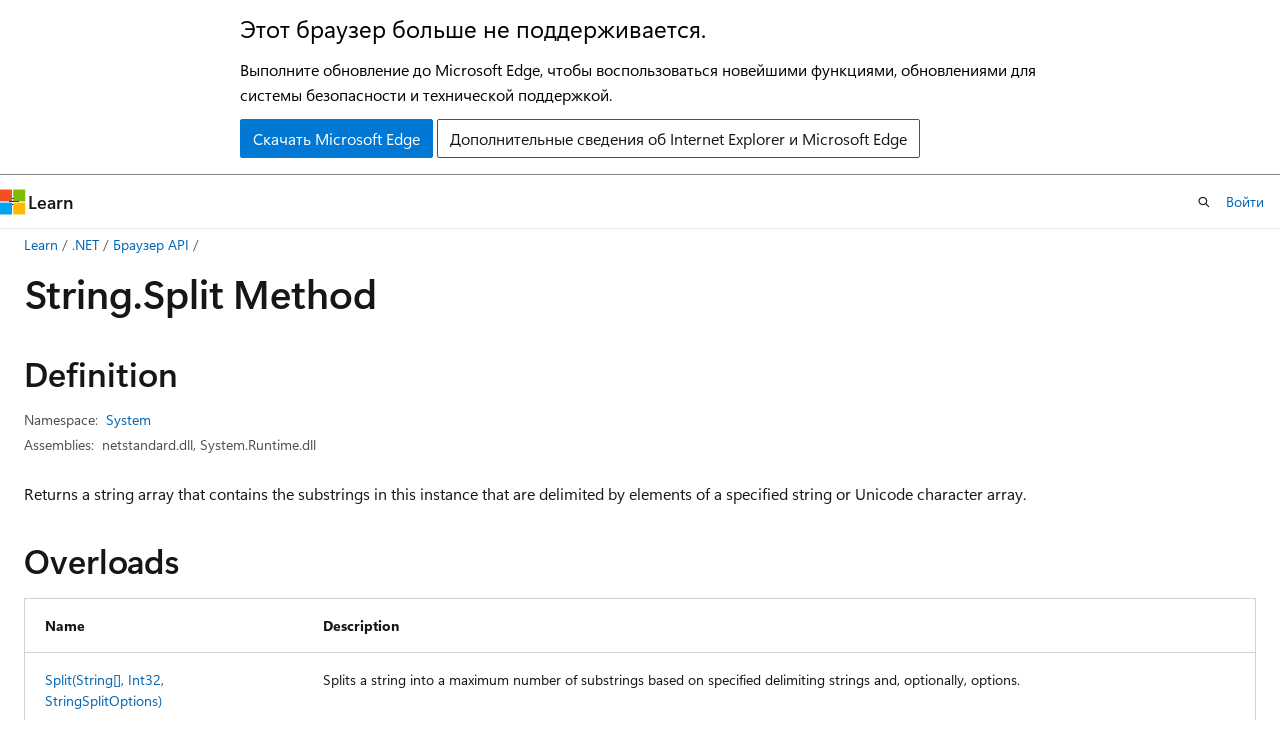

--- FILE ---
content_type: text/html
request_url: https://learn.microsoft.com/ru-ru/dotnet/api/system.string.split?view=net-10.0
body_size: 291893
content:
 <!DOCTYPE html>
		<html
			class="layout layout-holy-grail   show-table-of-contents reference show-breadcrumb default-focus"
			lang="en-us"
			dir="ltr"
			data-authenticated="false"
			data-auth-status-determined="false"
			data-target="docs"
			x-ms-format-detection="none"
		>
			
		<head>
			<title>String.Split Method (System) | Microsoft Learn</title>
			<meta charset="utf-8" />
			<meta name="viewport" content="width=device-width, initial-scale=1.0" />
			<meta name="color-scheme" content="light dark" />

			<meta name="description" content="Returns a string array that contains the substrings in this instance that are delimited by elements of a specified string or Unicode character array. " />
			<link rel="canonical" href="https://learn.microsoft.com/en-us/dotnet/api/system.string.split?view=net-10.0" /> 

			<!-- Non-customizable open graph and sharing-related metadata -->
			<meta name="twitter:card" content="summary_large_image" />
			<meta name="twitter:site" content="@MicrosoftLearn" />
			<meta property="og:type" content="website" />
			<meta property="og:image:alt" content="Microsoft Learn" />
			<meta property="og:image" content="https://learn.microsoft.com/en-us/media/open-graph-image.png" />
			<!-- Page specific open graph and sharing-related metadata -->
			<meta property="og:title" content="String.Split Method (System)" />
			<meta property="og:url" content="https://learn.microsoft.com/en-us/dotnet/api/system.string.split?view=net-10.0" />
			<meta property="og:description" content="Returns a string array that contains the substrings in this instance that are delimited by elements of a specified string or Unicode character array. " />
			<meta name="platform_id" content="a2d25467-bb02-c0f9-35af-834280b0058f" /> <meta name="scope" content=".NET" />
			<meta name="locale" content="ru-ru" />
			 <meta name="adobe-target" content="true" /> 
			<meta name="uhfHeaderId" content="MSDocsHeader-DotNet" />

			<meta name="page_type" content="dotnet" />

			<!--page specific meta tags-->
			

			<!-- custom meta tags -->
			
		<meta name="uid" content="System.String.Split*" />
	
		<meta name="namespace" content="System" />
	
		<meta name="monikers" content="dotnet-uwp-10.0" />
	
		<meta name="monikers" content="netcore-1.0" />
	
		<meta name="monikers" content="netstandard-1.0" />
	
		<meta name="monikers" content="netcore-1.1" />
	
		<meta name="monikers" content="netstandard-1.1" />
	
		<meta name="monikers" content="netframework-1.1" />
	
		<meta name="monikers" content="netstandard-1.2" />
	
		<meta name="monikers" content="netstandard-1.3" />
	
		<meta name="monikers" content="netstandard-1.4" />
	
		<meta name="monikers" content="netstandard-1.5" />
	
		<meta name="monikers" content="netstandard-1.6" />
	
		<meta name="monikers" content="netcore-2.0" />
	
		<meta name="monikers" content="netstandard-2.0" />
	
		<meta name="monikers" content="netframework-2.0" />
	
		<meta name="monikers" content="netcore-2.1" />
	
		<meta name="monikers" content="netstandard-2.1" />
	
		<meta name="monikers" content="netcore-2.2" />
	
		<meta name="monikers" content="netframework-3.0" />
	
		<meta name="monikers" content="netcore-3.0" />
	
		<meta name="monikers" content="netframework-3.5" />
	
		<meta name="monikers" content="netframework-4.0" />
	
		<meta name="monikers" content="netframework-4.5" />
	
		<meta name="monikers" content="netframework-4.5.1" />
	
		<meta name="monikers" content="netframework-4.5.2" />
	
		<meta name="monikers" content="netframework-4.6" />
	
		<meta name="monikers" content="netframework-4.6.1" />
	
		<meta name="monikers" content="netframework-4.6.2" />
	
		<meta name="monikers" content="netframework-4.7" />
	
		<meta name="monikers" content="netframework-4.7.1" />
	
		<meta name="monikers" content="netframework-4.7.2" />
	
		<meta name="monikers" content="netframework-4.8" />
	
		<meta name="monikers" content="netframework-4.8.1" />
	
		<meta name="monikers" content="netcore-3.1" />
	
		<meta name="monikers" content="net-5.0" />
	
		<meta name="monikers" content="net-6.0" />
	
		<meta name="monikers" content="net-7.0" />
	
		<meta name="monikers" content="net-8.0" />
	
		<meta name="monikers" content="net-9.0" />
	
		<meta name="monikers" content="net-10.0" />
	
		<meta name="schema" content="NetMember" />
	
		<meta name="breadcrumb_path" content="/dotnet/breadcrumb/toc.json" />
	
		<meta name="recommendations" content="true" />
	
		<meta name="author" content="dotnet-bot" />
	
		<meta name="ms.author" content="dotnetcontent" />
	
		<meta name="ms.date" content="2025-07-01T00:00:00Z" />
	
		<meta name="show_latex" content="true" />
	
		<meta name="apiPlatform" content="dotnet" />
	
		<meta name="ms.topic" content="reference" />
	
		<meta name="ms.service" content="dotnet-api" />
	
		<meta name="products" content="https://authoring-docs-microsoft.poolparty.biz/devrel/7696cda6-0510-47f6-8302-71bb5d2e28cf" />
	
		<meta name="feedback_system" content="OpenSource" />
	
		<meta name="feedback_product_url" content="https://aka.ms/feedback/report?space=61" />
	
		<meta name="feedback_help_link_url" content="https://learn.microsoft.com/answers/tags/97/dotnet" />
	
		<meta name="feedback_help_link_type" content="get-help-at-qna" />
	
		<meta name="ms.subservice" content="system" />
	
		<meta name="APIName" content="System.String.Split" />
	
		<meta name="APILocation" content="System.Runtime.dll" />
	
		<meta name="APILocation" content="mscorlib.dll" />
	
		<meta name="APILocation" content="netstandard.dll" />
	
		<meta name="TopicType" content="apiref" />
	
		<meta name="APIType" content="Assembly" />
	
		<meta name="document_id" content="8fb2baf1-dc39-74ac-67db-0416acc67810" />
	
		<meta name="document_version_independent_id" content="448a8302-6799-d291-16a9-06bfa7654080" />
	
		<meta name="updated_at" content="2025-12-10T14:55:00Z" />
	
		<meta name="original_content_git_url" content="https://github.com/dotnet/dotnet-api-docs/blob/live/xml/System/String.xml" />
	
		<meta name="gitcommit" content="https://github.com/dotnet/dotnet-api-docs/blob/b437b350747b2405fcecdc8481e906dcc115483a/xml/System/String.xml" />
	
		<meta name="git_commit_id" content="b437b350747b2405fcecdc8481e906dcc115483a" />
	
		<meta name="default_moniker" content="net-10.0" />
	
		<meta name="site_name" content="Docs" />
	
		<meta name="depot_name" content="VS.dotnet-api-docs" />
	
		<meta name="page_kind" content="method" />
	
		<meta name="ms.assetid" content="System.String.Split*" />
	
		<meta name="toc_rel" content="_splitted/system/toc.json" />
	
		<meta name="search.mshattr.devlang" content="csharp vb fsharp cpp" />
	
		<meta name="asset_id" content="api/system.string.split" />
	
		<meta name="moniker_range_name" content="a7c1f06a0bbad8d0ddc95da70f02ec4c" />
	
		<meta name="item_type" content="Content" />
	
		<meta name="source_path" content="xml/System/String.xml" />
	
		<meta name="github_feedback_content_git_url" content="https://github.com/dotnet/dotnet-api-docs/blob/main/xml/System/String.xml" />
	 
		<meta name="cmProducts" content="https://authoring-docs-microsoft.poolparty.biz/devrel/7696cda6-0510-47f6-8302-71bb5d2e28cf" data-source="generated" />
	
		<meta name="spProducts" content="https://authoring-docs-microsoft.poolparty.biz/devrel/69c76c32-967e-4c65-b89a-74cc527db725" data-source="generated" />
	

			<!-- assets and js globals -->
			
			<link rel="stylesheet" href="/static/assets/0.4.03306.7423-8b4f0cc9/styles/site-ltr.css" />
			
			<link rel="preconnect" href="//mscom.demdex.net" crossorigin />
						<link rel="dns-prefetch" href="//target.microsoft.com" />
						<link rel="dns-prefetch" href="//microsoftmscompoc.tt.omtrdc.net" />
						<link
							rel="preload"
							as="script"
							href="/static/third-party/adobe-target/at-js/2.9.0/at.js"
							integrity="sha384-l4AKhsU8cUWSht4SaJU5JWcHEWh1m4UTqL08s6b/hqBLAeIDxTNl+AMSxTLx6YMI"
							crossorigin="anonymous"
							id="adobe-target-script"
							type="application/javascript"
						/>
			<script src="https://wcpstatic.microsoft.com/mscc/lib/v2/wcp-consent.js"></script>
			<script src="https://js.monitor.azure.com/scripts/c/ms.jsll-4.min.js"></script>
			<script src="/_themes/docs.theme/master/ru-ru/_themes/global/deprecation.js"></script>

			<!-- msdocs global object -->
			<script id="msdocs-script">
		var msDocs = {
  "environment": {
    "accessLevel": "online",
    "azurePortalHostname": "portal.azure.com",
    "reviewFeatures": false,
    "supportLevel": "production",
    "systemContent": true,
    "siteName": "learn",
    "legacyHosting": false
  },
  "data": {
    "contentLocale": "en-us",
    "contentDir": "ltr",
    "userLocale": "ru-ru",
    "userDir": "ltr",
    "pageTemplate": "Reference",
    "brand": "",
    "context": {},
    "standardFeedback": false,
    "showFeedbackReport": false,
    "feedbackHelpLinkType": "get-help-at-qna",
    "feedbackHelpLinkUrl": "https://learn.microsoft.com/answers/tags/97/dotnet",
    "feedbackSystem": "OpenSource",
    "feedbackGitHubRepo": "dotnet/dotnet-api-docs",
    "feedbackProductUrl": "https://aka.ms/feedback/report?space=61",
    "extendBreadcrumb": false,
    "isEditDisplayable": true,
    "isPrivateUnauthorized": false,
    "hideViewSource": false,
    "isPermissioned": false,
    "hasRecommendations": false,
    "contributors": [
      {
        "name": "BillWagner",
        "url": "https://github.com/BillWagner"
      },
      {
        "name": "gewarren",
        "url": "https://github.com/gewarren"
      },
      {
        "name": "StuartMosquera",
        "url": "https://github.com/StuartMosquera"
      },
      {
        "name": "PesBandi",
        "url": "https://github.com/PesBandi"
      },
      {
        "name": "rzikm",
        "url": "https://github.com/rzikm"
      },
      {
        "name": "tannergooding",
        "url": "https://github.com/tannergooding"
      },
      {
        "name": "carlossanlop",
        "url": "https://github.com/carlossanlop"
      },
      {
        "name": "jkoritzinsky",
        "url": "https://github.com/jkoritzinsky"
      },
      {
        "name": "natelowry",
        "url": "https://github.com/natelowry"
      },
      {
        "name": "huangmin-ms",
        "url": "https://github.com/huangmin-ms"
      },
      {
        "name": "Smaug123",
        "url": "https://github.com/Smaug123"
      },
      {
        "name": "poke",
        "url": "https://github.com/poke"
      },
      {
        "name": "IvanStoychev",
        "url": "https://github.com/IvanStoychev"
      },
      {
        "name": "xparadoxical",
        "url": "https://github.com/xparadoxical"
      },
      {
        "name": "albert-du",
        "url": "https://github.com/albert-du"
      },
      {
        "name": "brenoafb",
        "url": "https://github.com/brenoafb"
      },
      {
        "name": "chwarr",
        "url": "https://github.com/chwarr"
      },
      {
        "name": "GrabYourPitchforks",
        "url": "https://github.com/GrabYourPitchforks"
      },
      {
        "name": "slozier",
        "url": "https://github.com/slozier"
      },
      {
        "name": "tarekgh",
        "url": "https://github.com/tarekgh"
      },
      {
        "name": "steveberdy",
        "url": "https://github.com/steveberdy"
      },
      {
        "name": "danmoseley",
        "url": "https://github.com/danmoseley"
      },
      {
        "name": "mairaw",
        "url": "https://github.com/mairaw"
      },
      {
        "name": "v-mepa",
        "url": "https://github.com/v-mepa"
      },
      {
        "name": "jeffhandley",
        "url": "https://github.com/jeffhandley"
      },
      {
        "name": "ssimek",
        "url": "https://github.com/ssimek"
      },
      {
        "name": "svick",
        "url": "https://github.com/svick"
      },
      {
        "name": "mingwli",
        "url": "https://github.com/mingwli"
      },
      {
        "name": "live1206",
        "url": "https://github.com/live1206"
      },
      {
        "name": "tdykstra",
        "url": "https://github.com/tdykstra"
      },
      {
        "name": "Gnbrkm41",
        "url": "https://github.com/Gnbrkm41"
      },
      {
        "name": "jkotas",
        "url": "https://github.com/jkotas"
      },
      {
        "name": "WilliamAntonRohm",
        "url": "https://github.com/WilliamAntonRohm"
      },
      {
        "name": "rvdginste",
        "url": "https://github.com/rvdginste"
      },
      {
        "name": "nschonni",
        "url": "https://github.com/nschonni"
      },
      {
        "name": "SpaceShot",
        "url": "https://github.com/SpaceShot"
      },
      {
        "name": "daxianji007",
        "url": "https://github.com/daxianji007"
      },
      {
        "name": "john-hollander",
        "url": "https://github.com/john-hollander"
      },
      {
        "name": "davidbroetje",
        "url": "https://github.com/davidbroetje"
      },
      {
        "name": "jmarkman",
        "url": "https://github.com/jmarkman"
      },
      {
        "name": "yishengjin1413",
        "url": "https://github.com/yishengjin1413"
      },
      {
        "name": "dend",
        "url": "https://github.com/dend"
      },
      {
        "name": "2mt-schneider",
        "url": "https://github.com/2mt-schneider"
      },
      {
        "name": "secilacar",
        "url": "https://github.com/secilacar"
      },
      {
        "name": "hellotaotao",
        "url": "https://github.com/hellotaotao"
      },
      {
        "name": "TimCorey",
        "url": "https://github.com/TimCorey"
      },
      {
        "name": "bgianfo",
        "url": "https://github.com/bgianfo"
      },
      {
        "name": "lucasnobredev",
        "url": "https://github.com/lucasnobredev"
      },
      {
        "name": "Thraka",
        "url": "https://github.com/Thraka"
      },
      {
        "name": "ChrisMaddock",
        "url": "https://github.com/ChrisMaddock"
      },
      {
        "name": "pkulikov",
        "url": "https://github.com/pkulikov"
      },
      {
        "name": "mghini",
        "url": "https://github.com/mghini"
      },
      {
        "name": "jenlouie",
        "url": "https://github.com/jenlouie"
      },
      {
        "name": "openpublishbuild",
        "url": "https://github.com/openpublishbuild"
      },
      {
        "name": "dpaoliello",
        "url": "https://github.com/dpaoliello"
      },
      {
        "name": "Ffloriel",
        "url": "https://github.com/Ffloriel"
      },
      {
        "name": "tompratt-AQ",
        "url": "https://github.com/tompratt-AQ"
      },
      {
        "name": "LosManos",
        "url": "https://github.com/LosManos"
      },
      {
        "name": "TianqiZhang",
        "url": "https://github.com/TianqiZhang"
      },
      {
        "name": "guardrex",
        "url": "https://github.com/guardrex"
      }
    ],
    "mathjax": {},
    "defaultDevLang": "csharp",
    "openSourceFeedbackIssueUrl": "https://github.com/dotnet/dotnet-api-docs/issues/new?template=z-customer-feedback.yml",
    "openSourceFeedbackIssueTitle": ""
  },
  "functions": {}
};;
	</script>

			<!-- base scripts, msdocs global should be before this -->
			<script src="/static/assets/0.4.03306.7423-8b4f0cc9/scripts/ru-ru/index-docs.js"></script>
			

			<!-- json-ld -->
			
		</head>
	
			<body
				id="body"
				data-bi-name="body"
				class="layout-body "
				lang="ru-ru"
				dir="ltr"
			>
				<header class="layout-body-header">
		<div class="header-holder has-default-focus">
			
		<a
			href="#main"
			
			style="z-index: 1070"
			class="outline-color-text visually-hidden-until-focused position-fixed inner-focus focus-visible top-0 left-0 right-0 padding-xs text-align-center background-color-body"
			
		>
			Пропустить и перейти к основному содержимому
		</a>
	
		<a
			href="#side-doc-outline"
			
			style="z-index: 1070"
			class="outline-color-text visually-hidden-until-focused position-fixed inner-focus focus-visible top-0 left-0 right-0 padding-xs text-align-center background-color-body"
			
		>
			Переход к навигации на странице
		</a>
	
		<a
			href="#"
			data-skip-to-ask-learn
			style="z-index: 1070"
			class="outline-color-text visually-hidden-until-focused position-fixed inner-focus focus-visible top-0 left-0 right-0 padding-xs text-align-center background-color-body"
			hidden
		>
			Переход к интерфейсу чата Ask Learn
		</a>
	

			<div hidden id="cookie-consent-holder" data-test-id="cookie-consent-container"></div>
			<!-- Unsupported browser warning -->
			<div
				id="unsupported-browser"
				style="background-color: white; color: black; padding: 16px; border-bottom: 1px solid grey;"
				hidden
			>
				<div style="max-width: 800px; margin: 0 auto;">
					<p style="font-size: 24px">Этот браузер больше не поддерживается.</p>
					<p style="font-size: 16px; margin-top: 16px;">
						Выполните обновление до Microsoft Edge, чтобы воспользоваться новейшими функциями, обновлениями для системы безопасности и технической поддержкой.
					</p>
					<div style="margin-top: 12px;">
						<a
							href="https://go.microsoft.com/fwlink/p/?LinkID=2092881 "
							style="background-color: #0078d4; border: 1px solid #0078d4; color: white; padding: 6px 12px; border-radius: 2px; display: inline-block;"
						>
							Скачать Microsoft Edge
						</a>
						<a
							href="https://learn.microsoft.com/en-us/lifecycle/faq/internet-explorer-microsoft-edge"
							style="background-color: white; padding: 6px 12px; border: 1px solid #505050; color: #171717; border-radius: 2px; display: inline-block;"
						>
							Дополнительные сведения об Internet Explorer и Microsoft Edge
						</a>
					</div>
				</div>
			</div>
			<!-- site header -->
			<header
				id="ms--site-header"
				data-test-id="site-header-wrapper"
				role="banner"
				itemscope="itemscope"
				itemtype="http://schema.org/Organization"
			>
				<div
					id="ms--mobile-nav"
					class="site-header display-none-tablet padding-inline-none gap-none"
					data-bi-name="mobile-header"
					data-test-id="mobile-header"
				></div>
				<div
					id="ms--primary-nav"
					class="site-header display-none display-flex-tablet"
					data-bi-name="L1-header"
					data-test-id="primary-header"
				></div>
				<div
					id="ms--secondary-nav"
					class="site-header display-none display-flex-tablet"
					data-bi-name="L2-header"
					data-test-id="secondary-header"
					
				></div>
			</header>
			
		<!-- banner -->
		<div data-banner>
			<div id="disclaimer-holder"></div>
			
		</div>
		<!-- banner end -->
	
		</div>
	</header>
				 <section
					id="layout-body-menu"
					class="layout-body-menu display-flex"
					data-bi-name="menu"
			  >
					
		<div
			id="left-container"
			class="left-container display-none display-block-tablet padding-inline-sm padding-bottom-sm width-full"
			data-toc-container="true"
		>
			<!-- Regular TOC content (default) -->
			<div id="ms--toc-content" class="height-full">
				<nav
					id="affixed-left-container"
					class="margin-top-sm-tablet position-sticky display-flex flex-direction-column"
					aria-label="Основной"
					data-bi-name="left-toc"
					role="navigation"
				></nav>
			</div>
			<!-- Collapsible TOC content (hidden by default) -->
			<div id="ms--toc-content-collapsible" class="height-full" hidden>
				<nav
					id="affixed-left-container"
					class="margin-top-sm-tablet position-sticky display-flex flex-direction-column"
					aria-label="Основной"
					data-bi-name="left-toc"
					role="navigation"
				>
					<div
						id="ms--collapsible-toc-header"
						class="display-flex justify-content-flex-end margin-bottom-xxs"
					>
						<button
							type="button"
							class="button button-clear inner-focus"
							data-collapsible-toc-toggle
							aria-expanded="true"
							aria-controls="ms--collapsible-toc-content"
							aria-label="Оглавление"
						>
							<span class="icon font-size-h4" aria-hidden="true">
								<span class="docon docon-panel-left-contract"></span>
							</span>
						</button>
					</div>
				</nav>
			</div>
		</div>
	
			  </section>

				<main
					id="main"
					role="main"
					class="layout-body-main "
					data-bi-name="content"
					lang="en-us"
					dir="ltr"
				>
					
			<div
		id="ms--content-header"
		class="content-header default-focus border-bottom-none"
		data-bi-name="content-header"
	>
		<div class="content-header-controls margin-xxs margin-inline-sm-tablet">
			<button
				type="button"
				class="contents-button button button-sm margin-right-xxs"
				data-bi-name="contents-expand"
				aria-haspopup="true"
				data-contents-button
			>
				<span class="icon" aria-hidden="true"><span class="docon docon-menu"></span></span>
				<span class="contents-expand-title"> Оглавление </span>
			</button>
			<button
				type="button"
				class="ap-collapse-behavior ap-expanded button button-sm"
				data-bi-name="ap-collapse"
				aria-controls="action-panel"
			>
				<span class="icon" aria-hidden="true"><span class="docon docon-exit-mode"></span></span>
				<span>Выйти из режима редактора</span>
			</button>
		</div>
	</div>
			<div data-main-column class="padding-sm padding-top-none padding-top-sm-tablet">
				<div>
					
		<div id="article-header" class="background-color-body margin-bottom-xs display-none-print">
			<div class="display-flex align-items-center justify-content-space-between">
				
		<details
			id="article-header-breadcrumbs-overflow-popover"
			class="popover"
			data-for="article-header-breadcrumbs"
		>
			<summary
				class="button button-clear button-primary button-sm inner-focus"
				aria-label="Все элементы навигации"
			>
				<span class="icon">
					<span class="docon docon-more"></span>
				</span>
			</summary>
			<div id="article-header-breadcrumbs-overflow" class="popover-content padding-none"></div>
		</details>

		<bread-crumbs
			id="article-header-breadcrumbs"
			role="group"
			aria-label="Навигационные цепочки"
			data-test-id="article-header-breadcrumbs"
			class="overflow-hidden flex-grow-1 margin-right-sm margin-right-md-tablet margin-right-lg-desktop margin-left-negative-xxs padding-left-xxs"
		></bread-crumbs>
	 
		<div
			id="article-header-page-actions"
			class="opacity-none margin-left-auto display-flex flex-wrap-no-wrap align-items-stretch"
		>
			
		<button
			class="button button-sm border-none inner-focus display-none-tablet flex-shrink-0 "
			data-bi-name="ask-learn-assistant-entry"
			data-test-id="ask-learn-assistant-modal-entry-mobile"
			data-ask-learn-modal-entry
			
			type="button"
			style="min-width: max-content;"
			aria-expanded="false"
			aria-label="Спросить Learn"
			hidden
		>
			<span class="icon font-size-lg" aria-hidden="true">
				<span class="docon docon-chat-sparkle-fill gradient-ask-learn-logo"></span>
			</span>
		</button>
		<button
			class="button button-sm display-none display-inline-flex-tablet display-none-desktop flex-shrink-0 margin-right-xxs border-color-ask-learn "
			data-bi-name="ask-learn-assistant-entry"
			
			data-test-id="ask-learn-assistant-modal-entry-tablet"
			data-ask-learn-modal-entry
			type="button"
			style="min-width: max-content;"
			aria-expanded="false"
			hidden
		>
			<span class="icon font-size-lg" aria-hidden="true">
				<span class="docon docon-chat-sparkle-fill gradient-ask-learn-logo"></span>
			</span>
			<span>Спросить Learn</span>
		</button>
		<button
			class="button button-sm display-none flex-shrink-0 display-inline-flex-desktop margin-right-xxs border-color-ask-learn "
			data-bi-name="ask-learn-assistant-entry"
			
			data-test-id="ask-learn-assistant-flyout-entry"
			data-ask-learn-flyout-entry
			data-flyout-button="toggle"
			type="button"
			style="min-width: max-content;"
			aria-expanded="false"
			aria-controls="ask-learn-flyout"
			hidden
		>
			<span class="icon font-size-lg" aria-hidden="true">
				<span class="docon docon-chat-sparkle-fill gradient-ask-learn-logo"></span>
			</span>
			<span>Спросить Learn</span>
		</button>
	 
		<button
			type="button"
			id="ms--focus-mode-button"
			data-focus-mode
			data-bi-name="focus-mode-entry"
			class="button button-sm flex-shrink-0 margin-right-xxs display-none display-inline-flex-desktop"
		>
			<span class="icon font-size-lg" aria-hidden="true">
				<span class="docon docon-glasses"></span>
			</span>
			<span>Режим фокусировки</span>
		</button>
	 
		<div class="language dropdown display-flex align-items-center">
			<button
				type="button"
				class="dropdown-trigger button button-clear button-sm button-primary"
				aria-expanded="false"
				title="Язык"
				data-bi-name="language"
			>
				<span class="lang-title align-self-flex-start" dir="ltr">Язык</span>
				<span class="icon" aria-hidden="true">
					<span class="docon docon-chevron-down-light expanded-indicator"></span>
				</span>
			</button>
			<div class="language-selector dropdown-menu padding-xxs">
				<ul data-bi-name="language-links" dir="ltr">
					
			<li>
				<button
					type="button"
					class="button button-clear button-sm button-block"
					data-bi-name="lang-csharp"
					aria-pressed="false"
				>
					csharp
				</button>
			</li>
		
			<li>
				<button
					type="button"
					class="button button-clear button-sm button-block"
					data-bi-name="lang-vb"
					aria-pressed="false"
				>
					vb
				</button>
			</li>
		
			<li>
				<button
					type="button"
					class="button button-clear button-sm button-block"
					data-bi-name="lang-fsharp"
					aria-pressed="false"
				>
					fsharp
				</button>
			</li>
		
			<li>
				<button
					type="button"
					class="button button-clear button-sm button-block"
					data-bi-name="lang-cpp"
					aria-pressed="false"
				>
					cpp
				</button>
			</li>
		
				</ul>
			</div>
		</div>
	

			<details class="popover popover-right" id="article-header-page-actions-overflow">
				<summary
					class="justify-content-flex-start button button-clear button-sm button-primary inner-focus"
					aria-label="Дополнительные действия"
					title="Дополнительные действия"
				>
					<span class="icon" aria-hidden="true">
						<span class="docon docon-more-vertical"></span>
					</span>
				</summary>
				<div class="popover-content">
					
		<button
			data-page-action-item="overflow-mobile"
			type="button"
			class="button-block button-sm inner-focus button button-clear display-none-tablet justify-content-flex-start text-align-left"
			data-bi-name="contents-expand"
			data-contents-button
			data-popover-close
		>
			<span class="icon">
				<span class="docon docon-editor-list-bullet" aria-hidden="true"></span>
			</span>
			<span class="contents-expand-title">Оглавление</span>
		</button>
	 
		<a
			id="lang-link-overflow"
			class="button-sm inner-focus button button-clear button-block justify-content-flex-start text-align-left"
			data-bi-name="language-toggle"
			data-page-action-item="overflow-all"
			data-check-hidden="true"
			data-read-in-link
			href="#"
			hidden
		>
			<span class="icon" aria-hidden="true" data-read-in-link-icon>
				<span class="docon docon-locale-globe"></span>
			</span>
			<span data-read-in-link-text>Прочитать на английском</span>
		</a>
	 
		<button
			type="button"
			class="collection button button-clear button-sm button-block justify-content-flex-start text-align-left inner-focus"
			data-list-type="collection"
			data-bi-name="collection"
			data-page-action-item="overflow-all"
			data-check-hidden="true"
			data-popover-close
		>
			<span class="icon" aria-hidden="true">
				<span class="docon docon-circle-addition"></span>
			</span>
			<span class="collection-status">Добавить</span>
		</button>
	
					
		<button
			type="button"
			class="collection button button-block button-clear button-sm justify-content-flex-start text-align-left inner-focus"
			data-list-type="plan"
			data-bi-name="plan"
			data-page-action-item="overflow-all"
			data-check-hidden="true"
			data-popover-close
			hidden
		>
			<span class="icon" aria-hidden="true">
				<span class="docon docon-circle-addition"></span>
			</span>
			<span class="plan-status">Добавить в план</span>
		</button>
	  
		<a
			data-contenteditbtn
			class="button button-clear button-block button-sm inner-focus justify-content-flex-start text-align-left text-decoration-none"
			data-bi-name="edit"
			
			href="https://github.com/dotnet/dotnet-api-docs/blob/main/xml/System/String.xml"
			data-original_content_git_url="https://github.com/dotnet/dotnet-api-docs/blob/live/xml/System/String.xml"
			data-original_content_git_url_template="{repo}/blob/{branch}/xml/System/String.xml"
			data-pr_repo=""
			data-pr_branch=""
		>
			<span class="icon" aria-hidden="true">
				<span class="docon docon-edit-outline"></span>
			</span>
			<span>Изменить</span>
		</a>
	
					
		<hr class="margin-block-xxs" />
		<h4 class="font-size-sm padding-left-xxs">Поделиться через</h4>
		
					<a
						class="button button-clear button-sm inner-focus button-block justify-content-flex-start text-align-left text-decoration-none share-facebook"
						data-bi-name="facebook"
						data-page-action-item="overflow-all"
						href="#"
					>
						<span class="icon color-primary" aria-hidden="true">
							<span class="docon docon-facebook-share"></span>
						</span>
						<span>Facebook</span>
					</a>

					<a
						href="#"
						class="button button-clear button-sm inner-focus button-block justify-content-flex-start text-align-left text-decoration-none share-twitter"
						data-bi-name="twitter"
						data-page-action-item="overflow-all"
					>
						<span class="icon color-text" aria-hidden="true">
							<span class="docon docon-xlogo-share"></span>
						</span>
						<span>x.com</span>
					</a>

					<a
						href="#"
						class="button button-clear button-sm inner-focus button-block justify-content-flex-start text-align-left text-decoration-none share-linkedin"
						data-bi-name="linkedin"
						data-page-action-item="overflow-all"
					>
						<span class="icon color-primary" aria-hidden="true">
							<span class="docon docon-linked-in-logo"></span>
						</span>
						<span>LinkedIn</span>
					</a>
					<a
						href="#"
						class="button button-clear button-sm inner-focus button-block justify-content-flex-start text-align-left text-decoration-none share-email"
						data-bi-name="email"
						data-page-action-item="overflow-all"
					>
						<span class="icon color-primary" aria-hidden="true">
							<span class="docon docon-mail-message"></span>
						</span>
						<span>Адрес электронной почты</span>
					</a>
			  
	 
		<hr class="margin-block-xxs" />
		<button
			class="button button-block button-clear button-sm justify-content-flex-start text-align-left inner-focus"
			type="button"
			data-bi-name="print"
			data-page-action-item="overflow-all"
			data-popover-close
			data-print-page
			data-check-hidden="true"
		>
			<span class="icon color-primary" aria-hidden="true">
				<span class="docon docon-print"></span>
			</span>
			<span>Печать</span>
		</button>
	
				</div>
			</details>
		</div>
	
			</div>
		</div>
	  
		<!-- privateUnauthorizedTemplate is hidden by default -->
		<div unauthorized-private-section data-bi-name="permission-content-unauthorized-private" hidden>
			<hr class="hr margin-top-xs margin-bottom-sm" />
			<div class="notification notification-info">
				<div class="notification-content">
					<p class="margin-top-none notification-title">
						<span class="icon">
							<span class="docon docon-exclamation-circle-solid" aria-hidden="true"></span>
						</span>
						<span>Примечание.</span>
					</p>
					<p class="margin-top-none authentication-determined not-authenticated">
						Для доступа к этой странице требуется авторизация. Вы можете попробовать <a class="docs-sign-in" href="#" data-bi-name="permission-content-sign-in">войти</a> или <a  class="docs-change-directory" data-bi-name="permisson-content-change-directory">изменить каталоги</a>.
					</p>
					<p class="margin-top-none authentication-determined authenticated">
						Для доступа к этой странице требуется авторизация. Вы можете <a class="docs-change-directory" data-bi-name="permisson-content-change-directory">попробовать изменить каталоги</a>.
					</p>
				</div>
			</div>
		</div>
	
					<div class="content"></div>
					 
		<div data-id="ai-summary" hidden>
			<div id="ms--ai-summary-cta" class="margin-top-xs display-flex align-items-center">
				<span class="icon" aria-hidden="true">
					<span class="docon docon-sparkle-fill gradient-text-vivid"></span>
				</span>
				<button
					id="ms--ai-summary"
					type="button"
					class="tag tag-sm tag-suggestion margin-left-xxs"
					data-test-id="ai-summary-cta"
					data-bi-name="ai-summary-cta"
					data-an="ai-summary"
				>
					<span class="ai-summary-cta-text">
						Резюмировать эту статью для меня
					</span>
				</button>
			</div>
			<!-- Slot where the client will render the summary card after the user clicks the CTA -->
			<div id="ms--ai-summary-header" class="margin-top-xs"></div>
		</div>
	 
					<div class="content">
<div data-chunk-ids="0,1,2,3,4,5,6,7,8,9,10">
<h1>String.<wbr>Split Method</h1>


<nav id="center-doc-outline" class="doc-outline is-hidden-desktop display-none-print margin-bottom-sm" data-bi-name="intopic toc" aria-label="">
  <h2 class="title is-6 margin-block-xs"></h2>
</nav>
<h2 id="definition">Definition</h2>

<div class="metadata">
		<dl class="attributeList">
			<dt>Namespace:</dt>
			<dd>
				<span class="break-text"> <a class="xref" href="system?view=net-10.0" data-linktype="relative-path">System</a> </span>
			</dd>
		</dl>


		<dl class="attributeList" data-moniker=" dotnet-uwp-10.0 ">
			<dt>Assemblies:</dt><dd>mscorlib.dll, System.Runtime.dll</dd>
		</dl>
		<dl class="attributeList" data-moniker=" net-10.0 net-5.0 net-6.0 net-7.0 net-8.0 net-9.0 ">
			<dt>Assemblies:</dt><dd>netstandard.dll, System.Runtime.dll</dd>
		</dl>
		<dl class="attributeList" data-moniker=" netcore-1.0 netcore-1.1 netcore-2.0 netcore-2.1 netcore-2.2 netcore-3.0 netcore-3.1 netstandard-1.0 netstandard-1.1 netstandard-1.2 netstandard-1.3 netstandard-1.4 netstandard-1.5 netstandard-1.6 ">
			<dt>Assembly:</dt><dd>System.Runtime.dll</dd>
		</dl>
		<dl class="attributeList" data-moniker=" netframework-2.0 netframework-3.0 netframework-3.5 netframework-4.0 netframework-4.5 netframework-4.5.1 netframework-4.5.2 netframework-4.6 netframework-4.6.1 netframework-4.6.2 netframework-4.7 netframework-4.7.1 netframework-4.7.2 netframework-4.8 netframework-4.8.1 netframework-1.1 ">
			<dt>Assembly:</dt><dd>mscorlib.dll</dd>
		</dl>
		<dl class="attributeList" data-moniker=" netstandard-2.0 netstandard-2.1 ">
			<dt>Assembly:</dt><dd>netstandard.dll</dd>
		</dl>



</div><div class="alert is-primary is-hidden moniker-display-boilerplate">
    <p class="alert-title">
      <span class="docon docon-status-info-outline" aria-hidden="true"></span> Important
    </p>
    <p>Some information relates to prerelease product that may be substantially modified before it’s released. Microsoft makes no warranties, express or implied, with respect to the information provided here.</p>
</div>
	<div class="summaryHolder">
		<div class="summary clearFix has-text-wrap">
			<p>Returns a string array that contains the substrings in this instance that are delimited by elements of a specified string or Unicode character array.</p>

		</div>
	</div>


    <h2>Overloads</h2>
	<div data-no-chunk="">
    <table class="table">
		<thead>
			<tr>
				<th>Name</th>
				<th>Description</th>
			</tr>
		</thead>
		<tbody>
				<tr data-moniker=" dotnet-uwp-10.0 net-10.0 net-5.0 net-6.0 net-7.0 net-8.0 net-9.0 netcore-1.0 netcore-1.1 netcore-2.0 netcore-2.1 netcore-2.2 netcore-3.0 netcore-3.1 netframework-2.0 netframework-3.0 netframework-3.5 netframework-4.0 netframework-4.5 netframework-4.5.1 netframework-4.5.2 netframework-4.6 netframework-4.6.1 netframework-4.6.2 netframework-4.7 netframework-4.7.1 netframework-4.7.2 netframework-4.8 netframework-4.8.1 netstandard-1.0 netstandard-1.1 netstandard-1.2 netstandard-1.3 netstandard-1.4 netstandard-1.5 netstandard-1.6 netstandard-2.0 netstandard-2.1 ">
					<td>
						<a class="xref" href="system.string.split?view=net-10.0#system-string-split(system-string()-system-int32-system-stringsplitoptions)" data-linktype="relative-path">Split(String[], Int32, StringSplitOptions)</a>
					</td>
					<td>
						<p>Splits a string into a maximum number of substrings based on specified delimiting strings and, optionally, options.</p>


					</td>
				</tr>
				<tr data-moniker=" net-10.0 net-5.0 net-6.0 net-7.0 net-8.0 net-9.0 netcore-2.0 netcore-2.1 netcore-2.2 netcore-3.0 netcore-3.1 netstandard-2.1 ">
					<td>
						<a class="xref" href="system.string.split?view=net-10.0#system-string-split(system-string-system-int32-system-stringsplitoptions)" data-linktype="relative-path">Split(String, Int32, StringSplitOptions)</a>
					</td>
					<td>
						<p>Splits a string into a maximum number of substrings based on a specified delimiting string and, optionally, options.</p>


					</td>
				</tr>
				<tr data-moniker=" net-10.0 net-5.0 net-6.0 net-7.0 net-8.0 net-9.0 netcore-2.0 netcore-2.1 netcore-2.2 netcore-3.0 netcore-3.1 netstandard-2.1 ">
					<td>
						<a class="xref" href="system.string.split?view=net-10.0#system-string-split(system-char-system-int32-system-stringsplitoptions)" data-linktype="relative-path">Split(Char, Int32, StringSplitOptions)</a>
					</td>
					<td>
						<p>Splits a string into a maximum number of substrings based on the provided character separator, optionally omitting empty substrings from the result.</p>


					</td>
				</tr>
				<tr data-moniker=" dotnet-uwp-10.0 net-10.0 net-5.0 net-6.0 net-7.0 net-8.0 net-9.0 netcore-1.0 netcore-1.1 netcore-2.0 netcore-2.1 netcore-2.2 netcore-3.0 netcore-3.1 netframework-2.0 netframework-3.0 netframework-3.5 netframework-4.0 netframework-4.5 netframework-4.5.1 netframework-4.5.2 netframework-4.6 netframework-4.6.1 netframework-4.6.2 netframework-4.7 netframework-4.7.1 netframework-4.7.2 netframework-4.8 netframework-4.8.1 netstandard-1.0 netstandard-1.1 netstandard-1.2 netstandard-1.3 netstandard-1.4 netstandard-1.5 netstandard-1.6 netstandard-2.0 netstandard-2.1 ">
					<td>
						<a class="xref" href="system.string.split?view=net-10.0#system-string-split(system-string()-system-stringsplitoptions)" data-linktype="relative-path">Split(String[], StringSplitOptions)</a>
					</td>
					<td>
						<p>Splits a string into substrings based on a specified delimiting string and, optionally, options.</p>


					</td>
				</tr>
				<tr data-moniker=" net-10.0 net-5.0 net-6.0 net-7.0 net-8.0 net-9.0 netcore-2.0 netcore-2.1 netcore-2.2 netcore-3.0 netcore-3.1 netstandard-2.1 ">
					<td>
						<a class="xref" href="system.string.split?view=net-10.0#system-string-split(system-string-system-stringsplitoptions)" data-linktype="relative-path">Split(String, StringSplitOptions)</a>
					</td>
					<td>
						<p>Splits a string into substrings that are based on the provided string separator.</p>


					</td>
				</tr>
				<tr data-moniker=" dotnet-uwp-10.0 net-10.0 net-5.0 net-6.0 net-7.0 net-8.0 net-9.0 netcore-1.0 netcore-1.1 netcore-2.0 netcore-2.1 netcore-2.2 netcore-3.0 netcore-3.1 netframework-2.0 netframework-3.0 netframework-3.5 netframework-4.0 netframework-4.5 netframework-4.5.1 netframework-4.5.2 netframework-4.6 netframework-4.6.1 netframework-4.6.2 netframework-4.7 netframework-4.7.1 netframework-4.7.2 netframework-4.8 netframework-4.8.1 netstandard-1.0 netstandard-1.1 netstandard-1.2 netstandard-1.3 netstandard-1.4 netstandard-1.5 netstandard-1.6 netstandard-2.0 netstandard-2.1 ">
					<td>
						<a class="xref" href="system.string.split?view=net-10.0#system-string-split(system-char()-system-int32-system-stringsplitoptions)" data-linktype="relative-path">Split(Char[], Int32, StringSplitOptions)</a>
					</td>
					<td>
						<p>Splits a string into a maximum number of substrings based on specified delimiting characters and, optionally, options.</p>


					</td>
				</tr>
				<tr data-moniker=" dotnet-uwp-10.0 net-10.0 net-5.0 net-6.0 net-7.0 net-8.0 net-9.0 netcore-1.0 netcore-1.1 netcore-2.0 netcore-2.1 netcore-2.2 netcore-3.0 netcore-3.1 netframework-1.1 netframework-2.0 netframework-3.0 netframework-3.5 netframework-4.0 netframework-4.5 netframework-4.5.1 netframework-4.5.2 netframework-4.6 netframework-4.6.1 netframework-4.6.2 netframework-4.7 netframework-4.7.1 netframework-4.7.2 netframework-4.8 netframework-4.8.1 netstandard-1.0 netstandard-1.1 netstandard-1.2 netstandard-1.3 netstandard-1.4 netstandard-1.5 netstandard-1.6 netstandard-2.0 netstandard-2.1 ">
					<td>
						<a class="xref" href="system.string.split?view=net-10.0#system-string-split(system-char()-system-int32)" data-linktype="relative-path">Split(Char[], Int32)</a>
					</td>
					<td>
						<p>Splits a string into a maximum number of substrings based on specified delimiting characters.</p>


					</td>
				</tr>
				<tr data-moniker=" net-10.0 net-5.0 net-6.0 net-7.0 net-8.0 net-9.0 netcore-2.0 netcore-2.1 netcore-2.2 netcore-3.0 netcore-3.1 netstandard-2.1 ">
					<td>
						<a class="xref" href="system.string.split?view=net-10.0#system-string-split(system-char-system-stringsplitoptions)" data-linktype="relative-path">Split(Char, StringSplitOptions)</a>
					</td>
					<td>
						<p>Splits a string into substrings based on a specified delimiting character and, optionally, options.</p>


					</td>
				</tr>
				<tr data-moniker=" dotnet-uwp-10.0 net-10.0 net-5.0 net-6.0 net-7.0 net-8.0 net-9.0 netcore-1.0 netcore-1.1 netcore-2.0 netcore-2.1 netcore-2.2 netcore-3.0 netcore-3.1 netframework-2.0 netframework-3.0 netframework-3.5 netframework-4.0 netframework-4.5 netframework-4.5.1 netframework-4.5.2 netframework-4.6 netframework-4.6.1 netframework-4.6.2 netframework-4.7 netframework-4.7.1 netframework-4.7.2 netframework-4.8 netframework-4.8.1 netstandard-1.0 netstandard-1.1 netstandard-1.2 netstandard-1.3 netstandard-1.4 netstandard-1.5 netstandard-1.6 netstandard-2.0 netstandard-2.1 ">
					<td>
						<a class="xref" href="system.string.split?view=net-10.0#system-string-split(system-char()-system-stringsplitoptions)" data-linktype="relative-path">Split(Char[], StringSplitOptions)</a>
					</td>
					<td>
						<p>Splits a string into substrings based on specified delimiting characters and options.</p>


					</td>
				</tr>
				<tr data-moniker=" net-10.0 net-9.0 ">
					<td>
						<a class="xref" href="system.string.split?view=net-10.0#system-string-split(system-readonlyspan((system-char)))" data-linktype="relative-path">Split(ReadOnlySpan&lt;Char&gt;)</a>
					</td>
					<td>
						<p>Splits a string into substrings based on specified delimiting characters.</p>


					</td>
				</tr>
				<tr data-moniker=" dotnet-uwp-10.0 net-10.0 net-5.0 net-6.0 net-7.0 net-8.0 net-9.0 netcore-1.0 netcore-1.1 netcore-2.0 netcore-2.1 netcore-2.2 netcore-3.0 netcore-3.1 netframework-1.1 netframework-2.0 netframework-3.0 netframework-3.5 netframework-4.0 netframework-4.5 netframework-4.5.1 netframework-4.5.2 netframework-4.6 netframework-4.6.1 netframework-4.6.2 netframework-4.7 netframework-4.7.1 netframework-4.7.2 netframework-4.8 netframework-4.8.1 netstandard-1.0 netstandard-1.1 netstandard-1.2 netstandard-1.3 netstandard-1.4 netstandard-1.5 netstandard-1.6 netstandard-2.0 netstandard-2.1 ">
					<td>
						<a class="xref" href="system.string.split?view=net-10.0#system-string-split(system-char())" data-linktype="relative-path">Split(Char[])</a>
					</td>
					<td>
						<p>Splits a string into substrings based on specified delimiting characters.</p>


					</td>
				</tr>
		</tbody>
    </table>
	</div>

	<h2 id="remarks">Remarks</h2>
	<p><a href="system.string.split?view=net-10.0" class="no-loc" data-linktype="relative-path">Split</a> is used to break a delimited string into substrings. You can use either a character array or a string array to specify zero or more delimiting characters or strings. If no delimiting characters are specified, the string is split at white-space characters.</p>
<p>Overloads of the <a href="system.string.split?view=net-10.0" class="no-loc" data-linktype="relative-path">Split</a> method allow you to limit the number of substrings returned by the method (the <a href="system.string.split?view=net-10.0#system-string-split(system-char()-system-int32)" class="no-loc" data-linktype="relative-path">Split(Char[], Int32)</a> method), to specify whether to include empty strings and/or trim substrings in the result (the <a href="system.string.split?view=net-10.0#system-string-split(system-char()-system-stringsplitoptions)" class="no-loc" data-linktype="relative-path">Split(Char[], StringSplitOptions)</a> and <a href="system.string.split?view=net-10.0#system-string-split(system-string()-system-stringsplitoptions)" class="no-loc" data-linktype="relative-path">Split(String[], StringSplitOptions)</a> methods), or to do both (the <a href="system.string.split?view=net-10.0#system-string-split(system-char()-system-int32-system-stringsplitoptions)" class="no-loc" data-linktype="relative-path">Split(Char[], Int32, StringSplitOptions)</a> and <a href="system.string.split?view=net-10.0#system-string-split(system-string()-system-int32-system-stringsplitoptions)" class="no-loc" data-linktype="relative-path">Split(String[], Int32, StringSplitOptions)</a> methods).</p>
<div class="TIP">
<p>Tip</p>
<p>The <a href="system.string.split?view=net-10.0" class="no-loc" data-linktype="relative-path">Split</a> method is not always the best way to break a delimited string into substrings. If you don't want to extract all of the substrings of a delimited string, or if you want to parse a string based on a pattern instead of a set of delimiter characters, consider using regular expressions, or combine one of the search methods that returns the index of a character with the <a href="system.string.substring?view=net-10.0" class="no-loc" data-linktype="relative-path">Substring</a> method. For more information, see <a href="/en-us/dotnet/standard/base-types/divide-up-strings" data-linktype="absolute-path">Extract substrings from a string</a>.</p>
</div>
<h3 id="example">Example</h3>
<p>The following examples show three different overloads of <code>String.Split()</code>. The first example calls the <a href="system.string.split?view=net-10.0#system-string-split(system-char())" class="no-loc" data-linktype="relative-path">Split(Char[])</a> overload and passes in a single delimiter.</p>
<pre><code class="lang-csharp">string s = "You win some. You lose some.";

string[] subs = s.Split(' ');

foreach (var sub in subs)
{
    Console.WriteLine($"Substring: {sub}");
}

// This example produces the following output:
//
// Substring: You
// Substring: win
// Substring: some.
// Substring: You
// Substring: lose
// Substring: some.
</code></pre>
<pre><code class="lang-fsharp">let s = "You win some. You lose some."

let subs = s.Split ' '

for sub in subs do
    printfn $"Substring: {sub}"

// This example produces the following output:
//
// Substring: You
// Substring: win
// Substring: some.
// Substring: You
// Substring: lose
// Substring: some.
</code></pre>
<pre><code class="lang-vb">Dim s As String = "You win some. You lose some."
Dim subs As String() = s.Split()

For Each substring As String In subs
    Console.WriteLine($"Substring: {substring}")
Next

' This example produces the following output:
'
' Substring: You
' Substring: win
' Substring: some.
' Substring: You
' Substring: lose
' Substring: some.
</code></pre>
<p>As you can see, the period characters (<code>.</code>) are included in two of the substrings. If you want to exclude the period characters, you can add the period character as an additional delimiting character. The next example shows how to do this.</p>
<pre><code class="lang-csharp">string s = "You win some. You lose some.";

string[] subs = s.Split(' ', '.');

foreach (var sub in subs)
{
    Console.WriteLine($"Substring: {sub}");
}

// This example produces the following output:
//
// Substring: You
// Substring: win
// Substring: some
// Substring:
// Substring: You
// Substring: lose
// Substring: some
// Substring:
</code></pre>
<pre><code class="lang-fsharp">let s = "You win some. You lose some."

let subs = s.Split(' ', '.')

for sub in subs do
    printfn $"Substring: {sub}"

// This example produces the following output:
//
// Substring: You
// Substring: win
// Substring: some
// Substring:
// Substring: You
// Substring: lose
// Substring: some
// Substring:
</code></pre>
<pre><code class="lang-vb">Dim s As String = "You win some. You lose some."
Dim subs As String() = s.Split(" "c, "."c)

For Each substring As String In subs
    Console.WriteLine($"Substring: {substring}")
Next

' This example produces the following output:
'
' Substring: You
' Substring: win
' Substring: some
' Substring:
' Substring: You
' Substring: lose
' Substring: some
' Substring:
</code></pre>
<p>The periods are gone from the substrings, but now two extra empty substrings have been included. These empty substring represent the substring between a word and the period that follows it. To omit empty substrings from the resulting array, you can call the
<a href="system.string.split?view=net-10.0#system-string-split(system-char()-system-stringsplitoptions)" class="no-loc" data-linktype="relative-path">Split(Char[], StringSplitOptions)</a> overload and specify
<a href="system.stringsplitoptions?view=net-10.0#system-stringsplitoptions-removeemptyentries" class="no-loc" data-linktype="relative-path">StringSplitOptions.RemoveEmptyEntries</a> for the <code>options</code> parameter.</p>
<pre><code class="lang-csharp">string s = "You win some. You lose some.";
char[] separators = new char[] { ' ', '.' };

string[] subs = s.Split(separators, StringSplitOptions.RemoveEmptyEntries);

foreach (var sub in subs)
{
    Console.WriteLine($"Substring: {sub}");
}

// This example produces the following output:
//
// Substring: You
// Substring: win
// Substring: some
// Substring: You
// Substring: lose
// Substring: some
</code></pre>
<pre><code class="lang-fsharp">let s = "You win some. You lose some."
let separators = [| ' '; '.' |]

let subs = s.Split(separators, StringSplitOptions.RemoveEmptyEntries)

for sub in subs do
    printfn $"Substring: {sub}"

// This example produces the following output:
//
// Substring: You
// Substring: win
// Substring: some
// Substring: You
// Substring: lose
// Substring: some
</code></pre>
<pre><code class="lang-vb">Dim s As String = "You win some. You lose some."
Dim separators As Char() = New Char() {" "c, "."c}
Dim subs As String() = s.Split(separators, StringSplitOptions.RemoveEmptyEntries)

For Each substring As String In subs
    Console.WriteLine($"Substring: {substring}")
Next

' This example produces the following output:
'
' Substring: You
' Substring: win
' Substring: some
' Substring: You
' Substring: lose
' Substring: some
</code></pre>
<p>The sections for the individual overloads of <code>String.Split()</code> contain further examples.</p>


		<div data-chunk-ids="0">
<div data-moniker=" dotnet-uwp-10.0 net-10.0 net-5.0 net-6.0 net-7.0 net-8.0 net-9.0 netcore-1.0 netcore-1.1 netcore-2.0 netcore-2.1 netcore-2.2 netcore-3.0 netcore-3.1 netframework-2.0 netframework-3.0 netframework-3.5 netframework-4.0 netframework-4.5 netframework-4.5.1 netframework-4.5.2 netframework-4.6 netframework-4.6.1 netframework-4.6.2 netframework-4.7 netframework-4.7.1 netframework-4.7.2 netframework-4.8 netframework-4.8.1 netstandard-1.0 netstandard-1.1 netstandard-1.2 netstandard-1.3 netstandard-1.4 netstandard-1.5 netstandard-1.6 netstandard-2.0 netstandard-2.1 ">

<h2 id="system-string-split(system-string()-system-int32-system-stringsplitoptions)" class="memberNameHolder">
	Split(String[], Int32, StringSplitOptions)
</h2>

<div class="memberInfo">
	<dl class="attributeList" data-moniker=" net-10.0 ">
		<dt>Source:</dt><dd><a href="https://github.com/dotnet/dotnet/blob/b0f34d51fccc69fd334253924abd8d6853fad7aa/src/runtime/src/libraries/System.Private.CoreLib/src/System/String.Manipulation.cs#L1755C13-L1755C67" data-linktype="external">String.Manipulation.cs</a></dd>
	</dl>
	<dl class="attributeList" data-moniker=" net-7.0 ">
		<dt>Source:</dt><dd><a href="https://github.com/dotnet/runtime/blob/d099f075e45d2aa6007a22b71b45a08758559f80/src/libraries/System.Private.CoreLib/src/System/String.Manipulation.cs#L1410C13-L1410C67" data-linktype="external">String.Manipulation.cs</a></dd>
	</dl>
	<dl class="attributeList" data-moniker=" net-8.0 ">
		<dt>Source:</dt><dd><a href="https://github.com/dotnet/runtime/blob/5535e31a712343a63f5d7d796cd874e563e5ac14/src/libraries/System.Private.CoreLib/src/System/String.Manipulation.cs#L1622C13-L1622C67" data-linktype="external">String.Manipulation.cs</a></dd>
	</dl>
	<dl class="attributeList" data-moniker=" net-9.0 ">
		<dt>Source:</dt><dd><a href="https://github.com/dotnet/runtime/blob/1d1bf92fcf43aa6981804dc53c5174445069c9e4/src/libraries/System.Private.CoreLib/src/System/String.Manipulation.cs#L1636C13-L1636C67" data-linktype="external">String.Manipulation.cs</a></dd>
	</dl>

	<div class="summaryHolder">
		<div class="summary clearFix has-text-wrap">
			<p>Splits a string into a maximum number of substrings based on specified delimiting strings and, optionally, options.</p>

		</div>
	</div>
	<pre class="wrap" data-moniker=" dotnet-uwp-10.0 net-10.0 net-5.0 net-6.0 net-7.0 net-8.0 net-9.0 netcore-1.0 netcore-1.1 netcore-2.0 netcore-2.1 netcore-2.2 netcore-3.0 netcore-3.1 netframework-2.0 netframework-3.0 netframework-3.5 netframework-4.0 netframework-4.5 netframework-4.5.1 netframework-4.5.2 netframework-4.6 netframework-4.6.1 netframework-4.6.2 netframework-4.7 netframework-4.7.1 netframework-4.7.2 netframework-4.8 netframework-4.8.1 netstandard-1.0 netstandard-1.1 netstandard-1.2 netstandard-1.3 netstandard-1.4 netstandard-1.5 netstandard-1.6 netstandard-2.0 netstandard-2.1 "><code class="cpp lang-cpp" dir="ltr">public:
 cli::array &lt;System::String ^&gt; ^ Split(cli::array &lt;System::String ^&gt; ^ separator, int count, StringSplitOptions options);</code></pre>
	<pre class="wrap" data-moniker=" dotnet-uwp-10.0 netcore-1.0 netcore-1.1 netcore-2.0 netcore-2.1 netcore-2.2 netstandard-1.0 netstandard-1.1 netstandard-1.2 netstandard-1.3 netstandard-1.4 netstandard-1.5 netstandard-1.6 netstandard-2.0 netstandard-2.1 "><code class="csharp lang-csharp" dir="ltr">public string[] Split(string[] separator, int count, StringSplitOptions options);</code></pre>
	<pre class="wrap" data-moniker=" net-10.0 net-5.0 net-6.0 net-7.0 net-8.0 net-9.0 netcore-3.0 netcore-3.1 "><code class="csharp lang-csharp" dir="ltr">public string[] Split(string[]? separator, int count, StringSplitOptions options);</code></pre>
	<pre class="wrap" data-moniker=" netframework-2.0 netframework-3.0 netframework-3.5 netframework-4.0 netframework-4.5 netframework-4.5.1 netframework-4.5.2 netframework-4.6 netframework-4.6.1 netframework-4.6.2 netframework-4.7 netframework-4.7.1 netframework-4.7.2 netframework-4.8 netframework-4.8.1 "><code class="csharp lang-csharp" dir="ltr">[System.Runtime.InteropServices.ComVisible(false)]
public string[] Split(string[] separator, int count, StringSplitOptions options);</code></pre>
	<pre class="wrap" data-moniker=" dotnet-uwp-10.0 net-10.0 net-5.0 net-6.0 net-7.0 net-8.0 net-9.0 netcore-1.0 netcore-1.1 netcore-2.0 netcore-2.1 netcore-2.2 netcore-3.0 netcore-3.1 netstandard-1.0 netstandard-1.1 netstandard-1.2 netstandard-1.3 netstandard-1.4 netstandard-1.5 netstandard-1.6 netstandard-2.0 netstandard-2.1 "><code class="fsharp lang-fsharp" dir="ltr">member this.Split : string[] * int * StringSplitOptions -&gt; string[]</code></pre>
	<pre class="wrap" data-moniker=" netframework-2.0 netframework-3.0 netframework-3.5 netframework-4.0 netframework-4.5 netframework-4.5.1 netframework-4.5.2 netframework-4.6 netframework-4.6.1 netframework-4.6.2 netframework-4.7 netframework-4.7.1 netframework-4.7.2 netframework-4.8 netframework-4.8.1 "><code class="fsharp lang-fsharp" dir="ltr">[&lt;System.Runtime.InteropServices.ComVisible(false)&gt;]
member this.Split : string[] * int * StringSplitOptions -&gt; string[]</code></pre>
	<pre class="wrap" data-moniker=" dotnet-uwp-10.0 net-10.0 net-5.0 net-6.0 net-7.0 net-8.0 net-9.0 netcore-1.0 netcore-1.1 netcore-2.0 netcore-2.1 netcore-2.2 netcore-3.0 netcore-3.1 netframework-2.0 netframework-3.0 netframework-3.5 netframework-4.0 netframework-4.5 netframework-4.5.1 netframework-4.5.2 netframework-4.6 netframework-4.6.1 netframework-4.6.2 netframework-4.7 netframework-4.7.1 netframework-4.7.2 netframework-4.8 netframework-4.8.1 netstandard-1.0 netstandard-1.1 netstandard-1.2 netstandard-1.3 netstandard-1.4 netstandard-1.5 netstandard-1.6 netstandard-2.0 netstandard-2.1 "><code class="vb lang-vb" dir="ltr">Public Function Split (separator As String(), count As Integer, options As StringSplitOptions) As String()</code></pre>
	<h4 class="propertyInfoTitle stack">Parameters</h4>
	<div class="propertyInfo">
		<dl class="parameterList">
			<dt>
			
			<span data-moniker=" dotnet-uwp-10.0 net-10.0 net-5.0 net-6.0 net-7.0 net-8.0 net-9.0 netcore-1.0 netcore-1.1 netcore-2.0 netcore-2.1 netcore-2.2 netcore-3.0 netcore-3.1 netframework-2.0 netframework-3.0 netframework-3.5 netframework-4.0 netframework-4.5 netframework-4.5.1 netframework-4.5.2 netframework-4.6 netframework-4.6.1 netframework-4.6.2 netframework-4.7 netframework-4.7.1 netframework-4.7.2 netframework-4.8 netframework-4.8.1 netstandard-1.0 netstandard-1.1 netstandard-1.2 netstandard-1.3 netstandard-1.4 netstandard-1.5 netstandard-1.6 netstandard-2.0 netstandard-2.1 ">separator</span>
			</dt>
			<dd>
				<a href="system.string?view=net-10.0" data-linktype="relative-path">String</a>[]
				
			</dd>
		</dl>
		<p>The strings that delimit the substrings in this string, an empty array that contains no delimiters, or <code data-dev-comment-type="langword">null</code>.</p>

	</div>
	<div class="propertyInfo stack">
		<dl class="parameterList">
			<dt>
			
			<span data-moniker=" dotnet-uwp-10.0 net-10.0 net-5.0 net-6.0 net-7.0 net-8.0 net-9.0 netcore-1.0 netcore-1.1 netcore-2.0 netcore-2.1 netcore-2.2 netcore-3.0 netcore-3.1 netframework-2.0 netframework-3.0 netframework-3.5 netframework-4.0 netframework-4.5 netframework-4.5.1 netframework-4.5.2 netframework-4.6 netframework-4.6.1 netframework-4.6.2 netframework-4.7 netframework-4.7.1 netframework-4.7.2 netframework-4.8 netframework-4.8.1 netstandard-1.0 netstandard-1.1 netstandard-1.2 netstandard-1.3 netstandard-1.4 netstandard-1.5 netstandard-1.6 netstandard-2.0 netstandard-2.1 ">count</span>
			</dt>
			<dd>
				<a href="system.int32?view=net-10.0" data-linktype="relative-path">Int32</a>
				
			</dd>
		</dl>
		<p>The maximum number of substrings to return.</p>

	</div>
	<div class="propertyInfo stack">
		<dl class="parameterList">
			<dt>
			
			<span data-moniker=" dotnet-uwp-10.0 net-10.0 net-5.0 net-6.0 net-7.0 net-8.0 net-9.0 netcore-1.0 netcore-1.1 netcore-2.0 netcore-2.1 netcore-2.2 netcore-3.0 netcore-3.1 netframework-2.0 netframework-3.0 netframework-3.5 netframework-4.0 netframework-4.5 netframework-4.5.1 netframework-4.5.2 netframework-4.6 netframework-4.6.1 netframework-4.6.2 netframework-4.7 netframework-4.7.1 netframework-4.7.2 netframework-4.8 netframework-4.8.1 netstandard-1.0 netstandard-1.1 netstandard-1.2 netstandard-1.3 netstandard-1.4 netstandard-1.5 netstandard-1.6 netstandard-2.0 netstandard-2.1 ">options</span>
			</dt>
			<dd>
				<a href="system.stringsplitoptions?view=net-10.0" data-linktype="relative-path">StringSplitOptions</a>
				
			</dd>
		</dl>
		<p>A bitwise combination of the enumeration values that specifies whether to trim substrings and include empty substrings.</p>

	</div>
	<h4 class="propertyInfoTitle stack">Returns</h4>



	<div class="propertyInfo">
		<a href="system.string?view=net-10.0" data-linktype="relative-path">String</a>[]
		
	</div>

	<p>An array whose elements contain the substrings in this string that are delimited by one or more strings in <code data-dev-comment-type="paramref">separator</code>. For more information, see the Remarks section.</p>


	<dl class="attributeList stack" data-moniker=" netframework-2.0 netframework-3.0 netframework-3.5 netframework-4.0 netframework-4.5 netframework-4.5.1 netframework-4.5.2 netframework-4.6 netframework-4.6.1 netframework-4.6.2 netframework-4.7 netframework-4.7.1 netframework-4.7.2 netframework-4.8 netframework-4.8.1 ">
		<dt>Attributes</dt>
		<dd>
			<div class="cdlHolder">
					<span class="cdl break-text" data-moniker=" netframework-2.0 netframework-3.0 netframework-3.5 netframework-4.0 netframework-4.5 netframework-4.5.1 netframework-4.5.2 netframework-4.6 netframework-4.6.1 netframework-4.6.2 netframework-4.7 netframework-4.7.1 netframework-4.7.2 netframework-4.8 netframework-4.8.1 ">
						<a class="xref" href="system.runtime.interopservices.comvisibleattribute?view=net-10.0" title="System.Runtime.InteropServices.ComVisibleAttribute" data-linktype="relative-path">ComVisibleAttribute</a></span>
			</div>
		</dd>
	</dl>

	<h4 class="propertyInfoTitle stack">Exceptions</h4>
		<div class="propertyInfo">
		    <div class="subtle">
			    <a href="system.argumentoutofrangeexception?view=net-10.0" data-linktype="relative-path">ArgumentOutOfRangeException</a>
		    </div>
		    <p><code data-dev-comment-type="paramref">count</code> is negative.</p>

		</div>
		<div class="propertyInfo stack">
		    <div class="subtle">
			    <a href="system.argumentexception?view=net-10.0" data-linktype="relative-path">ArgumentException</a>
		    </div>
		    <p><code data-dev-comment-type="paramref">options</code> is not one of the <a class="no-loc" href="system.stringsplitoptions?view=net-10.0" data-linktype="relative-path">StringSplitOptions</a> values.</p>

		</div>

  <h3>Examples</h3>
    	<p>The following example uses the <a href="system.stringsplitoptions?view=net-10.0" class="no-loc" data-linktype="relative-path">StringSplitOptions</a> enumeration to include or exclude substrings generated by the <a href="system.string.split?view=net-10.0" class="no-loc" data-linktype="relative-path">Split</a> method.</p>
<pre><code class="lang-csharp">// This example demonstrates the String.Split() methods that use
// the StringSplitOptions enumeration.

// Example 1: Split a string delimited by characters
Console.WriteLine("1) Split a string delimited by characters:\n");

string s1 = ",ONE,, TWO,, , THREE,,";
char[] charSeparators = new char[] { ',' };
string[] result;

Console.WriteLine($"The original string is: \"{s1}\".");
Console.WriteLine($"The delimiter character is: '{charSeparators[0]}'.\n");

// Split the string and return all elements
Console.WriteLine("1a) Return all elements:");
result = s1.Split(charSeparators, StringSplitOptions.None);
Show(result);

// Split the string and return all elements with whitespace trimmed
Console.WriteLine("1b) Return all elements with whitespace trimmed:");
result = s1.Split(charSeparators, StringSplitOptions.TrimEntries);
Show(result);

// Split the string and return all non-empty elements
Console.WriteLine("1c) Return all non-empty elements:");
result = s1.Split(charSeparators, StringSplitOptions.RemoveEmptyEntries);
Show(result);

// Split the string and return all non-whitespace elements with whitespace trimmed
Console.WriteLine("1d) Return all non-whitespace elements with whitespace trimmed:");
result = s1.Split(charSeparators, StringSplitOptions.RemoveEmptyEntries | StringSplitOptions.TrimEntries);
Show(result);


// Split the string into only two elements, keeping the remainder in the last match
Console.WriteLine("1e) Split into only two elements:");
result = s1.Split(charSeparators, 2, StringSplitOptions.None);
Show(result);

// Split the string into only two elements with whitespace trimmed, keeping the remainder in the last match
Console.WriteLine("1f) Split into only two elements with whitespace trimmed:");
result = s1.Split(charSeparators, 2, StringSplitOptions.TrimEntries);
Show(result);

// Split the string into only two non-empty elements, keeping the remainder in the last match
Console.WriteLine("1g) Split into only two non-empty elements:");
result = s1.Split(charSeparators, 2, StringSplitOptions.RemoveEmptyEntries);
Show(result);

// Split the string into only two non-whitespace elements with whitespace trimmed, keeping the remainder in the last match
Console.WriteLine("1h) Split into only two non-whitespace elements with whitespace trimmed:");
result = s1.Split(charSeparators, 2, StringSplitOptions.RemoveEmptyEntries | StringSplitOptions.TrimEntries);
Show(result);


// Example 2: Split a string delimited by another string
Console.WriteLine("2) Split a string delimited by another string:\n");

string s2 = "[stop]" +
            "ONE[stop] [stop]" +
            "TWO  [stop][stop]  [stop]" +
            "THREE[stop][stop]  ";
string[] stringSeparators = new string[] { "[stop]" };

Console.WriteLine($"The original string is: \"{s2}\".");
Console.WriteLine($"The delimiter string is: \"{stringSeparators[0]}\".\n");

// Split the string and return all elements
Console.WriteLine("2a) Return all elements:");
result = s2.Split(stringSeparators, StringSplitOptions.None);
Show(result);

// Split the string and return all elements with whitespace trimmed
Console.WriteLine("2b) Return all elements with whitespace trimmed:");
result = s2.Split(stringSeparators, StringSplitOptions.TrimEntries);
Show(result);

// Split the string and return all non-empty elements
Console.WriteLine("2c) Return all non-empty elements:");
result = s2.Split(stringSeparators, StringSplitOptions.RemoveEmptyEntries);
Show(result);

// Split the string and return all non-whitespace elements with whitespace trimmed
Console.WriteLine("2d) Return all non-whitespace elements with whitespace trimmed:");
result = s2.Split(stringSeparators, StringSplitOptions.RemoveEmptyEntries | StringSplitOptions.TrimEntries);
Show(result);


// Split the string into only two elements, keeping the remainder in the last match
Console.WriteLine("2e) Split into only two elements:");
result = s2.Split(stringSeparators, 2, StringSplitOptions.None);
Show(result);

// Split the string into only two elements with whitespace trimmed, keeping the remainder in the last match
Console.WriteLine("2f) Split into only two elements with whitespace trimmed:");
result = s2.Split(stringSeparators, 2, StringSplitOptions.TrimEntries);
Show(result);

// Split the string into only two non-empty elements, keeping the remainder in the last match
Console.WriteLine("2g) Split into only two non-empty elements:");
result = s2.Split(stringSeparators, 2, StringSplitOptions.RemoveEmptyEntries);
Show(result);

// Split the string into only two non-whitespace elements with whitespace trimmed, keeping the remainder in the last match
Console.WriteLine("2h) Split into only two non-whitespace elements with whitespace trimmed:");
result = s2.Split(stringSeparators, 2, StringSplitOptions.RemoveEmptyEntries | StringSplitOptions.TrimEntries);
Show(result);


// Display the array of separated strings using a local function
void Show(string[] entries)
{
    Console.WriteLine($"The return value contains these {entries.Length} elements:");
    foreach (string entry in entries)
    {
        Console.Write($"&lt;{entry}&gt;");
    }
    Console.Write("\n\n");
}

/*
This example produces the following results:

1) Split a string delimited by characters:

The original string is: ",ONE,, TWO,, , THREE,,".
The delimiter character is: ','.

1a) Return all elements:
The return value contains these 9 elements:
&lt;&gt;&lt;ONE&gt;&lt;&gt;&lt; TWO&gt;&lt;&gt;&lt; &gt;&lt; THREE&gt;&lt;&gt;&lt;&gt;

1b) Return all elements with whitespace trimmed:
The return value contains these 9 elements:
&lt;&gt;&lt;ONE&gt;&lt;&gt;&lt;TWO&gt;&lt;&gt;&lt;&gt;&lt;THREE&gt;&lt;&gt;&lt;&gt;

1c) Return all non-empty elements:
The return value contains these 4 elements:
&lt;ONE&gt;&lt; TWO&gt;&lt; &gt;&lt; THREE&gt;

1d) Return all non-whitespace elements with whitespace trimmed:
The return value contains these 3 elements:
&lt;ONE&gt;&lt;TWO&gt;&lt;THREE&gt;

1e) Split into only two elements:
The return value contains these 2 elements:
&lt;&gt;&lt;ONE,, TWO,, , THREE,,&gt;

1f) Split into only two elements with whitespace trimmed:
The return value contains these 2 elements:
&lt;&gt;&lt;ONE,, TWO,, , THREE,,&gt;

1g) Split into only two non-empty elements:
The return value contains these 2 elements:
&lt;ONE&gt;&lt; TWO,, , THREE,,&gt;

1h) Split into only two non-whitespace elements with whitespace trimmed:
The return value contains these 2 elements:
&lt;ONE&gt;&lt;TWO,, , THREE,,&gt;

2) Split a string delimited by another string:

The original string is: "[stop]ONE[stop] [stop]TWO  [stop][stop]  [stop]THREE[stop][stop]  ".
The delimiter string is: "[stop]".

2a) Return all elements:
The return value contains these 9 elements:
&lt;&gt;&lt;ONE&gt;&lt; &gt;&lt;TWO  &gt;&lt;&gt;&lt;  &gt;&lt;THREE&gt;&lt;&gt;&lt;  &gt;

2b) Return all elements with whitespace trimmed:
The return value contains these 9 elements:
&lt;&gt;&lt;ONE&gt;&lt;&gt;&lt;TWO&gt;&lt;&gt;&lt;&gt;&lt;THREE&gt;&lt;&gt;&lt;&gt;

2c) Return all non-empty elements:
The return value contains these 6 elements:
&lt;ONE&gt;&lt; &gt;&lt;TWO  &gt;&lt;  &gt;&lt;THREE&gt;&lt;  &gt;

2d) Return all non-whitespace elements with whitespace trimmed:
The return value contains these 3 elements:
&lt;ONE&gt;&lt;TWO&gt;&lt;THREE&gt;

2e) Split into only two elements:
The return value contains these 2 elements:
&lt;&gt;&lt;ONE[stop] [stop]TWO  [stop][stop]  [stop]THREE[stop][stop]  &gt;

2f) Split into only two elements with whitespace trimmed:
The return value contains these 2 elements:
&lt;&gt;&lt;ONE[stop] [stop]TWO  [stop][stop]  [stop]THREE[stop][stop]&gt;

2g) Split into only two non-empty elements:
The return value contains these 2 elements:
&lt;ONE&gt;&lt; [stop]TWO  [stop][stop]  [stop]THREE[stop][stop]  &gt;

2h) Split into only two non-whitespace elements with whitespace trimmed:
The return value contains these 2 elements:
&lt;ONE&gt;&lt;TWO  [stop][stop]  [stop]THREE[stop][stop]&gt;

*/
</code></pre>
<pre><code class="lang-fsharp">// This example demonstrates the String.Split() methods that use
// the StringSplitOptions enumeration.

// Display the array of separated strings using a local function
let show  (entries: string[]) =
    printfn $"The return value contains these {entries.Length} elements:"
    for entry in entries do
        printf $"&lt;{entry}&gt;"
    printf "\n\n"

// Example 1: Split a string delimited by characters
printfn "1) Split a string delimited by characters:\n"

let s1 = ",ONE,, TWO,, , THREE,,"
let charSeparators = [| ',' |]

printfn $"The original string is: \"{s1}\"."
printfn $"The delimiter character is: '{charSeparators[0]}'.\n"

// Split the string and return all elements
printfn "1a) Return all elements:"
let result = s1.Split(charSeparators, StringSplitOptions.None)
show result

// Split the string and return all elements with whitespace trimmed
printfn "1b) Return all elements with whitespace trimmed:"
let result = s1.Split(charSeparators, StringSplitOptions.TrimEntries)
show result

// Split the string and return all non-empty elements
printfn "1c) Return all non-empty elements:"
let result = s1.Split(charSeparators, StringSplitOptions.RemoveEmptyEntries)
show result

// Split the string and return all non-whitespace elements with whitespace trimmed
printfn "1d) Return all non-whitespace elements with whitespace trimmed:"
let result = s1.Split(charSeparators, StringSplitOptions.RemoveEmptyEntries ||| StringSplitOptions.TrimEntries)
show result


// Split the string into only two elements, keeping the remainder in the last match
printfn "1e) Split into only two elements:"
let result = s1.Split(charSeparators, 2, StringSplitOptions.None)
show result

// Split the string into only two elements with whitespace trimmed, keeping the remainder in the last match
printfn "1f) Split into only two elements with whitespace trimmed:"
let result = s1.Split(charSeparators, 2, StringSplitOptions.TrimEntries)
show result

// Split the string into only two non-empty elements, keeping the remainder in the last match
printfn "1g) Split into only two non-empty elements:"
let result = s1.Split(charSeparators, 2, StringSplitOptions.RemoveEmptyEntries)
show result

// Split the string into only two non-whitespace elements with whitespace trimmed, keeping the remainder in the last match
printfn "1h) Split into only two non-whitespace elements with whitespace trimmed:"
let result = s1.Split(charSeparators, 2, StringSplitOptions.RemoveEmptyEntries ||| StringSplitOptions.TrimEntries)
show result


// Example 2: Split a string delimited by another string
printfn "2) Split a string delimited by another string:\n"

let s2 = "[stop]" +
            "ONE[stop] [stop]" +
            "TWO  [stop][stop]  [stop]" +
            "THREE[stop][stop]  "
let stringSeparators = [| "[stop]" |]

printfn $"The original string is: \"{s2}\"."
printfn $"The delimiter string is: \"{stringSeparators[0]}\".\n"

// Split the string and return all elements
printfn "2a) Return all elements:"
let result = s2.Split(stringSeparators, StringSplitOptions.None)
show result

// Split the string and return all elements with whitespace trimmed
printfn "2b) Return all elements with whitespace trimmed:"
let result = s2.Split(stringSeparators, StringSplitOptions.TrimEntries)
show result

// Split the string and return all non-empty elements
printfn "2c) Return all non-empty elements:"
let result = s2.Split(stringSeparators, StringSplitOptions.RemoveEmptyEntries)
show result

// Split the string and return all non-whitespace elements with whitespace trimmed
printfn "2d) Return all non-whitespace elements with whitespace trimmed:"
let result = s2.Split(stringSeparators, StringSplitOptions.RemoveEmptyEntries ||| StringSplitOptions.TrimEntries)
show result


// Split the string into only two elements, keeping the remainder in the last match
printfn "2e) Split into only two elements:"
let result = s2.Split(stringSeparators, 2, StringSplitOptions.None)
show result

// Split the string into only two elements with whitespace trimmed, keeping the remainder in the last match
printfn "2f) Split into only two elements with whitespace trimmed:"
let result = s2.Split(stringSeparators, 2, StringSplitOptions.TrimEntries)
show result

// Split the string into only two non-empty elements, keeping the remainder in the last match
printfn "2g) Split into only two non-empty elements:"
let result = s2.Split(stringSeparators, 2, StringSplitOptions.RemoveEmptyEntries)
show result

// Split the string into only two non-whitespace elements with whitespace trimmed, keeping the remainder in the last match
printfn "2h) Split into only two non-whitespace elements with whitespace trimmed:"
let result = s2.Split(stringSeparators, 2, StringSplitOptions.RemoveEmptyEntries ||| StringSplitOptions.TrimEntries)
show result

(*
This example produces the following results:

1) Split a string delimited by characters:

The original string is: ",ONE,, TWO,, , THREE,,".
The delimiter character is: ','.

1a) Return all elements:
The return value contains these 9 elements:
&lt;&gt;&lt;ONE&gt;&lt;&gt;&lt; TWO&gt;&lt;&gt;&lt; &gt;&lt; THREE&gt;&lt;&gt;&lt;&gt;

1b) Return all elements with whitespace trimmed:
The return value contains these 9 elements:
&lt;&gt;&lt;ONE&gt;&lt;&gt;&lt;TWO&gt;&lt;&gt;&lt;&gt;&lt;THREE&gt;&lt;&gt;&lt;&gt;

1c) Return all non-empty elements:
The return value contains these 4 elements:
&lt;ONE&gt;&lt; TWO&gt;&lt; &gt;&lt; THREE&gt;

1d) Return all non-whitespace elements with whitespace trimmed:
The return value contains these 3 elements:
&lt;ONE&gt;&lt;TWO&gt;&lt;THREE&gt;

1e) Split into only two elements:
The return value contains these 2 elements:
&lt;&gt;&lt;ONE,, TWO,, , THREE,,&gt;

1f) Split into only two elements with whitespace trimmed:
The return value contains these 2 elements:
&lt;&gt;&lt;ONE,, TWO,, , THREE,,&gt;

1g) Split into only two non-empty elements:
The return value contains these 2 elements:
&lt;ONE&gt;&lt; TWO,, , THREE,,&gt;

1h) Split into only two non-whitespace elements with whitespace trimmed:
The return value contains these 2 elements:
&lt;ONE&gt;&lt;TWO,, , THREE,,&gt;

2) Split a string delimited by another string:

The original string is: "[stop]ONE[stop] [stop]TWO  [stop][stop]  [stop]THREE[stop][stop]  ".
The delimiter string is: "[stop]".

2a) Return all elements:
The return value contains these 9 elements:
&lt;&gt;&lt;ONE&gt;&lt; &gt;&lt;TWO  &gt;&lt;&gt;&lt;  &gt;&lt;THREE&gt;&lt;&gt;&lt;  &gt;

2b) Return all elements with whitespace trimmed:
The return value contains these 9 elements:
&lt;&gt;&lt;ONE&gt;&lt;&gt;&lt;TWO&gt;&lt;&gt;&lt;&gt;&lt;THREE&gt;&lt;&gt;&lt;&gt;

2c) Return all non-empty elements:
The return value contains these 6 elements:
&lt;ONE&gt;&lt; &gt;&lt;TWO  &gt;&lt;  &gt;&lt;THREE&gt;&lt;  &gt;

2d) Return all non-whitespace elements with whitespace trimmed:
The return value contains these 3 elements:
&lt;ONE&gt;&lt;TWO&gt;&lt;THREE&gt;

2e) Split into only two elements:
The return value contains these 2 elements:
&lt;&gt;&lt;ONE[stop] [stop]TWO  [stop][stop]  [stop]THREE[stop][stop]  &gt;

2f) Split into only two elements with whitespace trimmed:
The return value contains these 2 elements:
&lt;&gt;&lt;ONE[stop] [stop]TWO  [stop][stop]  [stop]THREE[stop][stop]&gt;

2g) Split into only two non-empty elements:
The return value contains these 2 elements:
&lt;ONE&gt;&lt; [stop]TWO  [stop][stop]  [stop]THREE[stop][stop]  &gt;

2h) Split into only two non-whitespace elements with whitespace trimmed:
The return value contains these 2 elements:
&lt;ONE&gt;&lt;TWO  [stop][stop]  [stop]THREE[stop][stop]&gt;

*)
</code></pre>
<pre><code class="lang-vb">Public Shared Sub StringSplitOptionsExamples()
    ' This example demonstrates the String.Split() methods that use
    ' the StringSplitOptions enumeration.

    ' Example 1: Split a string delimited by characters
    Console.WriteLine("1) Split a string delimited by characters:" &amp; vbCrLf)

    Dim s1 As String = ",ONE,, TWO,, , THREE,,"
    Dim charSeparators() As Char = {","c}
    Dim result() As String

    Console.WriteLine("The original string is: ""{0}"".", s1)
    Console.WriteLine("The delimiter character is: '{0}'." &amp; vbCrLf, charSeparators(0))

    ' Split the string and return all elements
    Console.WriteLine("1a) Return all elements:")
    result = s1.Split(charSeparators, StringSplitOptions.None)
    Show(result)

    ' Split the string and return all elements with whitespace trimmed
    Console.WriteLine("1b) Return all elements with whitespace trimmed:")
    result = s1.Split(charSeparators, StringSplitOptions.TrimEntries)
    Show(result)

    ' Split the string and return all non-empty elements
    Console.WriteLine("1c) Return all non-empty elements:")
    result = s1.Split(charSeparators, StringSplitOptions.RemoveEmptyEntries)
    Show(result)

    ' Split the string and return all non-whitespace elements with whitespace trimmed
    Console.WriteLine("1d) Return all non-whitespace elements with whitespace trimmed:")
    result = s1.Split(charSeparators, StringSplitOptions.RemoveEmptyEntries Or StringSplitOptions.TrimEntries)
    Show(result)


    ' Split the string into only two elements, keeping the remainder in the last match
    Console.WriteLine("1e) Split into only two elements:")
    result = s1.Split(charSeparators, 2, StringSplitOptions.None)
    Show(result)

    ' Split the string into only two elements with whitespace trimmed, keeping the remainder in the last match
    Console.WriteLine("1f) Split into only two elements with whitespace trimmed:")
    result = s1.Split(charSeparators, 2, StringSplitOptions.TrimEntries)
    Show(result)

    ' Split the string into only two non-empty elements, keeping the remainder in the last match
    Console.WriteLine("1g) Split into only two non-empty elements:")
    result = s1.Split(charSeparators, 2, StringSplitOptions.RemoveEmptyEntries)
    Show(result)

    ' Split the string into only two non-whitespace elements with whitespace trimmed, keeping the remainder in the last match
    Console.WriteLine("1h) Split into only two non-whitespace elements with whitespace trimmed:")
    result = s1.Split(charSeparators, 2, StringSplitOptions.RemoveEmptyEntries Or StringSplitOptions.TrimEntries)
    Show(result)


    ' Example 2: Split a string delimited by another string
    Console.WriteLine("2) Split a string delimited by another string:" &amp; vbCrLf)

    Dim s2 As String = "[stop]" +
                "ONE[stop] [stop]" +
                "TWO  [stop][stop]  [stop]" +
                "THREE[stop][stop]  "
    Dim stringSeparators() As String = {"[stop]"}


    Console.WriteLine("The original string is: ""{0}"".", s2)
    Console.WriteLine("The delimiter string is: ""{0}""." &amp; vbCrLf, stringSeparators(0))

    ' Split the string and return all elements
    Console.WriteLine("2a) Return all elements:")
    result = s2.Split(stringSeparators, StringSplitOptions.None)
    Show(result)

    ' Split the string and return all elements with whitespace trimmed
    Console.WriteLine("2b) Return all elements with whitespace trimmed:")
    result = s2.Split(stringSeparators, StringSplitOptions.TrimEntries)
    Show(result)

    ' Split the string and return all non-empty elements
    Console.WriteLine("2c) Return all non-empty elements:")
    result = s2.Split(stringSeparators, StringSplitOptions.RemoveEmptyEntries)
    Show(result)

    ' Split the string and return all non-whitespace elements with whitespace trimmed
    Console.WriteLine("2d) Return all non-whitespace elements with whitespace trimmed:")
    result = s2.Split(stringSeparators, StringSplitOptions.RemoveEmptyEntries Or StringSplitOptions.TrimEntries)
    Show(result)


    ' Split the string into only two elements, keeping the remainder in the last match
    Console.WriteLine("2e) Split into only two elements:")
    result = s2.Split(stringSeparators, 2, StringSplitOptions.None)
    Show(result)

    ' Split the string into only two elements with whitespace trimmed, keeping the remainder in the last match
    Console.WriteLine("2f) Split into only two elements with whitespace trimmed:")
    result = s2.Split(stringSeparators, 2, StringSplitOptions.TrimEntries)
    Show(result)

    ' Split the string into only two non-empty elements, keeping the remainder in the last match
    Console.WriteLine("2g) Split into only two non-empty elements:")
    result = s2.Split(stringSeparators, 2, StringSplitOptions.RemoveEmptyEntries)
    Show(result)

    ' Split the string into only two non-whitespace elements with whitespace trimmed, keeping the remainder in the last match
    Console.WriteLine("2h) Split into only two non-whitespace elements with whitespace trimmed:")
    result = s2.Split(stringSeparators, 2, StringSplitOptions.RemoveEmptyEntries Or StringSplitOptions.TrimEntries)
    Show(result)

End Sub

' Display the array of separated strings.
Public Shared Sub Show(ByVal entries() As String)
    Console.WriteLine("The return value contains these {0} elements:", entries.Length)
    Dim entry As String
    For Each entry In entries
        Console.Write("&lt;{0}&gt;", entry)
    Next entry
    Console.Write(vbCrLf &amp; vbCrLf)

End Sub

'This example produces the following results:
'
' 1) Split a string delimited by characters:
'
' The original string is: ",ONE,, TWO,, , THREE,,".
' The delimiter character is: ','.
'
' 1a) Return all elements:
' The return value contains these 9 elements:
' &lt;&gt;&lt;ONE&gt;&lt;&gt;&lt; TWO&gt;&lt;&gt;&lt; &gt;&lt; THREE&gt;&lt;&gt;&lt;&gt;
'
' 1b) Return all elements with whitespace trimmed:
' The return value contains these 9 elements:
' &lt;&gt;&lt;ONE&gt;&lt;&gt;&lt;TWO&gt;&lt;&gt;&lt;&gt;&lt;THREE&gt;&lt;&gt;&lt;&gt;
'
' 1c) Return all non-empty elements:
' The return value contains these 4 elements:
' &lt;ONE&gt;&lt; TWO&gt;&lt; &gt;&lt; THREE&gt;
'
' 1d) Return all non-whitespace elements with whitespace trimmed:
' The return value contains these 3 elements:
' &lt;ONE&gt;&lt;TWO&gt;&lt;THREE&gt;
'
' 1e) Split into only two elements:
' The return value contains these 2 elements:
' &lt;&gt;&lt;ONE,, TWO,, , THREE,,&gt;
'
' 1f) Split into only two elements with whitespace trimmed:
' The return value contains these 2 elements:
' &lt;&gt;&lt;ONE,, TWO,, , THREE,,&gt;
'
' 1g) Split into only two non-empty elements:
' The return value contains these 2 elements:
' &lt;ONE&gt;&lt; TWO,, , THREE,,&gt;
'
' 1h) Split into only two non-whitespace elements with whitespace trimmed:
' The return value contains these 2 elements:
' &lt;ONE&gt;&lt;TWO,, , THREE,,&gt;
'
' 2) Split a string delimited by another string:
'
' The original string is: "[stop]ONE[stop] [stop]TWO  [stop][stop]  [stop]THREE[stop][stop]  ".
' The delimiter string is: "[stop]".
'
' 2a) Return all elements:
' The return value contains these 9 elements:
' &lt;&gt;&lt;ONE&gt;&lt; &gt;&lt;TWO  &gt;&lt;&gt;&lt;  &gt;&lt;THREE&gt;&lt;&gt;&lt;  &gt;
'
' 2b) Return all elements with whitespace trimmed:
' The return value contains these 9 elements:
' &lt;&gt;&lt;ONE&gt;&lt;&gt;&lt;TWO&gt;&lt;&gt;&lt;&gt;&lt;THREE&gt;&lt;&gt;&lt;&gt;
'
' 2c) Return all non-empty elements:
' The return value contains these 6 elements:
' &lt;ONE&gt;&lt; &gt;&lt;TWO  &gt;&lt;  &gt;&lt;THREE&gt;&lt;  &gt;
'
' 2d) Return all non-whitespace elements with whitespace trimmed:
' The return value contains these 3 elements:
' &lt;ONE&gt;&lt;TWO&gt;&lt;THREE&gt;
'
' 2e) Split into only two elements:
' The return value contains these 2 elements:
' &lt;&gt;&lt;ONE[stop] [stop]TWO  [stop][stop]  [stop]THREE[stop][stop]  &gt;
'
' 2f) Split into only two elements with whitespace trimmed:
' The return value contains these 2 elements:
' &lt;&gt;&lt;ONE[stop] [stop]TWO  [stop][stop]  [stop]THREE[stop][stop]&gt;
'
' 2g) Split into only two non-empty elements:
' The return value contains these 2 elements:
' &lt;ONE&gt;&lt; [stop]TWO  [stop][stop]  [stop]THREE[stop][stop]  &gt;
'
' 2h) Split into only two non-whitespace elements with whitespace trimmed:
' The return value contains these 2 elements:
' &lt;ONE&gt;&lt;TWO  [stop][stop]  [stop]THREE[stop][stop]&gt;
'
</code></pre>


    	<h3>Remarks</h3>
    	<p>Delimiter strings are not included in the elements of the returned array.</p>
<p>If this instance does not contain any of the strings in <code>separator</code>, or the <code>count</code> parameter is 1, the returned array consists of a single element that contains this instance.</p>
<p>If the <code>separator</code> parameter is <code>null</code> or contains no characters, white-space characters are assumed to be the delimiters. White-space characters are defined by the Unicode standard and the <a href="system.char.iswhitespace?view=net-10.0" class="no-loc" data-linktype="relative-path">Char.IsWhiteSpace</a> method returns <code>true</code> if they are passed to it.</p>
<p>To pass <code>null</code> for the <code>string[] separator</code> parameter, you must indicate the type of the <code>null</code> to disambiguate the call from some other overloads, such as <a href="system.string.split?view=net-10.0#system-string-split(system-char()-system-int32-system-stringsplitoptions)" class="no-loc" data-linktype="relative-path">Split(Char[], Int32, StringSplitOptions)</a>. The following example shows several ways to unambiguously identify this overload.</p>
<pre><code class="lang-csharp">string phrase = "The quick  brown fox";

_ = phrase.Split(default(string[]), 3, StringSplitOptions.RemoveEmptyEntries);

_ = phrase.Split((string[]?)null, 3, StringSplitOptions.RemoveEmptyEntries);

_ = phrase.Split(null as string[], 3, StringSplitOptions.RemoveEmptyEntries);
</code></pre>
<pre><code class="lang-fsharp">let phrase = "The quick  brown fox"

phrase.Split(Unchecked.defaultof&lt;string[]&gt;, 3, StringSplitOptions.RemoveEmptyEntries) |&gt; ignore

phrase.Split(null :&gt; string[], 3, StringSplitOptions.RemoveEmptyEntries) |&gt; ignore

phrase.Split((null: string[]), 3, StringSplitOptions.RemoveEmptyEntries) |&gt; ignore
</code></pre>
<pre><code class="lang-vb">Dim phrase As String = "The quick brown fox"
Dim words() As String

words = phrase.Split(TryCast(Nothing, String()), 3,
                       StringSplitOptions.RemoveEmptyEntries)

words = phrase.Split(New String() {}, 3,
                     StringSplitOptions.RemoveEmptyEntries)
</code></pre>
<p>If the <code>count</code> parameter is zero, or the <code>options</code> parameter is <a href="system.stringsplitoptions?view=net-10.0#system-stringsplitoptions-removeemptyentries" class="no-loc" data-linktype="relative-path">RemoveEmptyEntries</a> and the length of this instance is zero, an empty array is returned.</p>
<p>Each element of <code>separator</code> defines a separate delimiter that consists of one or more characters. If the <code>options</code> parameter is <a href="system.stringsplitoptions?view=net-10.0#system-stringsplitoptions-none" class="no-loc" data-linktype="relative-path">None</a>, and two delimiters are adjacent or a delimiter is found at the beginning or end of this instance, the corresponding array element contains <a href="system.string.empty?view=net-10.0#system-string-empty" class="no-loc" data-linktype="relative-path">Empty</a>.</p>
<p>If there are more than <code>count</code> substrings in this instance, the first <code>count</code> minus 1 substrings are returned in the first <code>count</code> minus 1 elements of the return value, and the remaining characters in this instance are returned in the last element of the return value.</p>
<p>If <code>count</code> is greater than the number of substrings, the available substrings are returned and no exception is thrown.</p>
<h3 id="the-separator-array">The separator array</h3>
<p>If any of the elements in <code>separator</code> consists of multiple characters, the entire substring is considered a delimiter. For example, if one of the elements in <code>separator</code> is "10", attempting to split the string "This10is10a10string." returns this four-element array: { "This", "is", "a", "string." }.</p>
<h3 id="comparison-details">Comparison details</h3>
<p>The <a href="system.string.split?view=net-10.0" class="no-loc" data-linktype="relative-path">Split</a> method extracts the substrings in this string that are delimited by one or more of the strings in the <code>separator</code> parameter, and returns those substrings as elements of an array.</p>
<p>The <a href="system.string.split?view=net-10.0" class="no-loc" data-linktype="relative-path">Split</a> method looks for delimiters by performing comparisons using case-sensitive ordinal sort rules. For more information about word, string, and ordinal sorts, see the <a href="system.globalization.compareoptions?view=net-10.0" class="no-loc" data-linktype="relative-path">System.Globalization.CompareOptions</a> enumeration.</p>
<p>The <a href="system.string.split?view=net-10.0" class="no-loc" data-linktype="relative-path">Split</a> method ignores any element of <code>separator</code> whose value is <code>null</code> or the empty string ("").</p>
<p>To avoid ambiguous results when strings in <code>separator</code> have characters in common, the <a href="system.string.split?view=net-10.0" class="no-loc" data-linktype="relative-path">Split</a> method proceeds from the beginning to the end of the value of the instance, and matches the first element in <code>separator</code> that is equal to a delimiter in the instance. The order in which substrings are encountered in the instance takes precedence over the order of elements in <code>separator</code>.</p>
<p>For example, consider an instance whose value is "abcdef". If the first element in <code>separator</code> was "ef" and the second element was "bcde", the result of the split operation would be "a" and "f". This is because the substring in the instance, "bcde", is encountered and matches an element in <code>separator</code> before the substring "f" is encountered.</p>
<p>However, if the first element of <code>separator</code> was "bcd" and the second element was "bc", the result of the split operation would be "a" and "ef". This is because "bcd" is the first delimiter in <code>separator</code> that matches a delimiter in the instance. If the order of the separators was reversed so the first element was "bc" and the second element was "bcd", the result would be "a" and "def".</p>
<h3 id="performance-considerations">Performance considerations</h3>
<p>The <a href="system.string.split?view=net-10.0" class="no-loc" data-linktype="relative-path">Split</a> methods allocate memory for the returned array object and a <a href="system.string?view=net-10.0" class="no-loc" data-linktype="relative-path">String</a> object for each array element. If your application requires optimal performance or if managing memory allocation is critical in your application, consider using the <a href="system.string.indexof?view=net-10.0" class="no-loc" data-linktype="relative-path">IndexOf</a> or <a href="system.string.indexofany?view=net-10.0" class="no-loc" data-linktype="relative-path">IndexOfAny</a> method, and optionally the <a href="system.string.compare?view=net-10.0" class="no-loc" data-linktype="relative-path">Compare</a> method, to locate a substring within a string.</p>
<p>If you are splitting a string at a separator character, use the <a href="system.string.indexof?view=net-10.0" class="no-loc" data-linktype="relative-path">IndexOf</a> or <a href="system.string.indexofany?view=net-10.0" class="no-loc" data-linktype="relative-path">IndexOfAny</a> method to locate a separator character in the string. If you are splitting a string at a separator string, use the <a href="system.string.indexof?view=net-10.0" class="no-loc" data-linktype="relative-path">IndexOf</a> or <a href="system.string.indexofany?view=net-10.0" class="no-loc" data-linktype="relative-path">IndexOfAny</a> method to locate the first character of the separator string. Then use the <a href="system.string.compare?view=net-10.0" class="no-loc" data-linktype="relative-path">Compare</a> method to determine whether the characters after that first character are equal to the remaining characters of the separator string.</p>
<p>In addition, if the same set of characters is used to split strings in multiple <a href="system.string.split?view=net-10.0" class="no-loc" data-linktype="relative-path">Split</a> method calls, consider creating a single array and referencing it in each method call. This significantly reduces the additional overhead of each method call.</p>




		<h3>Notes to Callers</h3>
		<p>In .NET Framework 3.5 and earlier versions, if the <a class="no-loc" href="system.string.split?view=net-10.0#system-string-split(system-char())" data-linktype="relative-path">Split(Char[])</a> method is passed a <code data-dev-comment-type="paramref">separator</code> that is <code data-dev-comment-type="langword">null</code> or contains no characters, the method uses a slightly different set of white-space characters to split the string than the <a class="no-loc" href="system.string.trim?view=net-10.0#system-string-trim(system-char())" data-linktype="relative-path">Trim(Char[])</a> method does to trim the string. Starting with .NET Framework 4, both methods use an identical set of Unicode white-space characters.</p>




  <div data-no-chunk="">
  <h3>Applies to</h3>
  <details>
    <summary class="margin-bottom-xs">
    </summary>
    <div class="table-wrapper moniker-applies-to-overloadmember">
      <table class="table table-complex has-row-header-background">
        <thead>
        </thead>
      </table>
    </div>
  </details>
</div>
</div>

</div>		</div>
		<div data-chunk-ids="1">
<div data-moniker=" net-10.0 net-5.0 net-6.0 net-7.0 net-8.0 net-9.0 netcore-2.0 netcore-2.1 netcore-2.2 netcore-3.0 netcore-3.1 netstandard-2.1 ">

<h2 id="system-string-split(system-string-system-int32-system-stringsplitoptions)" class="memberNameHolder">
	Split(String, Int32, StringSplitOptions)
</h2>

<div class="memberInfo">
	<dl class="attributeList" data-moniker=" net-10.0 ">
		<dt>Source:</dt><dd><a href="https://github.com/dotnet/dotnet/blob/b0f34d51fccc69fd334253924abd8d6853fad7aa/src/runtime/src/libraries/System.Private.CoreLib/src/System/String.Manipulation.cs#L1745C13-L1745C76" data-linktype="external">String.Manipulation.cs</a></dd>
	</dl>
	<dl class="attributeList" data-moniker=" net-7.0 ">
		<dt>Source:</dt><dd><a href="https://github.com/dotnet/runtime/blob/d099f075e45d2aa6007a22b71b45a08758559f80/src/libraries/System.Private.CoreLib/src/System/String.Manipulation.cs#L1400C13-L1400C83" data-linktype="external">String.Manipulation.cs</a></dd>
	</dl>
	<dl class="attributeList" data-moniker=" net-8.0 ">
		<dt>Source:</dt><dd><a href="https://github.com/dotnet/runtime/blob/5535e31a712343a63f5d7d796cd874e563e5ac14/src/libraries/System.Private.CoreLib/src/System/String.Manipulation.cs#L1612C13-L1612C76" data-linktype="external">String.Manipulation.cs</a></dd>
	</dl>
	<dl class="attributeList" data-moniker=" net-9.0 ">
		<dt>Source:</dt><dd><a href="https://github.com/dotnet/runtime/blob/1d1bf92fcf43aa6981804dc53c5174445069c9e4/src/libraries/System.Private.CoreLib/src/System/String.Manipulation.cs#L1626C13-L1626C76" data-linktype="external">String.Manipulation.cs</a></dd>
	</dl>

	<div class="summaryHolder">
		<div class="summary clearFix has-text-wrap">
			<p>Splits a string into a maximum number of substrings based on a specified delimiting string and, optionally, options.</p>

		</div>
	</div>
	<pre class="wrap" data-moniker=" net-10.0 net-5.0 net-6.0 net-7.0 net-8.0 net-9.0 netcore-3.0 netcore-3.1 "><code class="csharp lang-csharp" dir="ltr">public string[] Split(string? separator, int count, StringSplitOptions options = System.StringSplitOptions.None);</code></pre>
	<pre class="wrap" data-moniker=" netcore-2.0 netcore-2.1 netcore-2.2 netstandard-2.1 "><code class="csharp lang-csharp" dir="ltr">public string[] Split(string separator, int count, StringSplitOptions options = System.StringSplitOptions.None);</code></pre>
	<pre class="wrap" data-moniker=" net-10.0 net-5.0 net-6.0 net-7.0 net-8.0 net-9.0 netcore-2.0 netcore-2.1 netcore-2.2 netcore-3.0 netcore-3.1 netstandard-2.1 "><code class="fsharp lang-fsharp" dir="ltr">member this.Split : string * int * StringSplitOptions -&gt; string[]</code></pre>
	<pre class="wrap" data-moniker=" net-10.0 net-5.0 net-6.0 net-7.0 net-8.0 net-9.0 netcore-2.0 netcore-2.1 netcore-2.2 netcore-3.0 netcore-3.1 netstandard-2.1 "><code class="vb lang-vb" dir="ltr">Public Function Split (separator As String, count As Integer, Optional options As StringSplitOptions = System.StringSplitOptions.None) As String()</code></pre>
	<h4 class="propertyInfoTitle stack">Parameters</h4>
	<div class="propertyInfo">
		<dl class="parameterList">
			<dt>
			
			<span data-moniker=" net-10.0 net-5.0 net-6.0 net-7.0 net-8.0 net-9.0 netcore-2.0 netcore-2.1 netcore-2.2 netcore-3.0 netcore-3.1 netstandard-2.1 ">separator</span>
			</dt>
			<dd>
				<a href="system.string?view=net-10.0" data-linktype="relative-path">String</a>
				
			</dd>
		</dl>
		<p>A string that delimits the substrings in this instance.</p>

	</div>
	<div class="propertyInfo stack">
		<dl class="parameterList">
			<dt>
			
			<span data-moniker=" net-10.0 net-5.0 net-6.0 net-7.0 net-8.0 net-9.0 netcore-2.0 netcore-2.1 netcore-2.2 netcore-3.0 netcore-3.1 netstandard-2.1 ">count</span>
			</dt>
			<dd>
				<a href="system.int32?view=net-10.0" data-linktype="relative-path">Int32</a>
				
			</dd>
		</dl>
		<p>The maximum number of elements expected in the array.</p>

	</div>
	<div class="propertyInfo stack">
		<dl class="parameterList">
			<dt>
			
			<span data-moniker=" net-10.0 net-5.0 net-6.0 net-7.0 net-8.0 net-9.0 netcore-2.0 netcore-2.1 netcore-2.2 netcore-3.0 netcore-3.1 netstandard-2.1 ">options</span>
			</dt>
			<dd>
				<a href="system.stringsplitoptions?view=net-10.0" data-linktype="relative-path">StringSplitOptions</a>
				
			</dd>
		</dl>
		<p>A bitwise combination of the enumeration values that specifies whether to trim substrings and include empty substrings.</p>

	</div>
	<h4 class="propertyInfoTitle stack">Returns</h4>



	<div class="propertyInfo">
		<a href="system.string?view=net-10.0" data-linktype="relative-path">String</a>[]
		
	</div>

	<p>An array that contains at most <code data-dev-comment-type="paramref">count</code> substrings from this instance that are delimited by <code data-dev-comment-type="paramref">separator</code>.</p>





    	<h3>Remarks</h3>
    	<p>If the string has already been split <code>count</code> - 1 times, but the end of the string has not been reached, then the last string in the returned array will contain this instance's remaining trailing substring, untouched.</p>





  <div data-no-chunk="">
  <h3>Applies to</h3>
  <details>
    <summary class="margin-bottom-xs">
    </summary>
    <div class="table-wrapper moniker-applies-to-overloadmember">
      <table class="table table-complex has-row-header-background">
        <thead>
        </thead>
      </table>
    </div>
  </details>
</div>
</div>

</div>		</div>
		<div data-chunk-ids="2">
<div data-moniker=" net-10.0 net-5.0 net-6.0 net-7.0 net-8.0 net-9.0 netcore-2.0 netcore-2.1 netcore-2.2 netcore-3.0 netcore-3.1 netstandard-2.1 ">

<h2 id="system-string-split(system-char-system-int32-system-stringsplitoptions)" class="memberNameHolder">
	Split(Char, Int32, StringSplitOptions)
</h2>

<div class="memberInfo">
	<dl class="attributeList" data-moniker=" net-10.0 ">
		<dt>Source:</dt><dd><a href="https://github.com/dotnet/dotnet/blob/b0f34d51fccc69fd334253924abd8d6853fad7aa/src/runtime/src/libraries/System.Private.CoreLib/src/System/String.Manipulation.cs#L1643C13-L1643C88" data-linktype="external">String.Manipulation.cs</a></dd>
	</dl>
	<dl class="attributeList" data-moniker=" net-7.0 ">
		<dt>Source:</dt><dd><a href="https://github.com/dotnet/runtime/blob/d099f075e45d2aa6007a22b71b45a08758559f80/src/libraries/System.Private.CoreLib/src/System/String.Manipulation.cs#L1307C13-L1307C88" data-linktype="external">String.Manipulation.cs</a></dd>
	</dl>
	<dl class="attributeList" data-moniker=" net-8.0 ">
		<dt>Source:</dt><dd><a href="https://github.com/dotnet/runtime/blob/5535e31a712343a63f5d7d796cd874e563e5ac14/src/libraries/System.Private.CoreLib/src/System/String.Manipulation.cs#L1520C13-L1520C88" data-linktype="external">String.Manipulation.cs</a></dd>
	</dl>
	<dl class="attributeList" data-moniker=" net-9.0 ">
		<dt>Source:</dt><dd><a href="https://github.com/dotnet/runtime/blob/1d1bf92fcf43aa6981804dc53c5174445069c9e4/src/libraries/System.Private.CoreLib/src/System/String.Manipulation.cs#L1534C13-L1534C88" data-linktype="external">String.Manipulation.cs</a></dd>
	</dl>

	<div class="summaryHolder">
		<div class="summary clearFix has-text-wrap">
			<p>Splits a string into a maximum number of substrings based on the provided character separator, optionally omitting empty substrings from the result.</p>

		</div>
	</div>
	<pre class="wrap" data-moniker=" net-10.0 net-5.0 net-6.0 net-7.0 net-8.0 net-9.0 netcore-2.0 netcore-2.1 netcore-2.2 netcore-3.0 netcore-3.1 netstandard-2.1 "><code class="csharp lang-csharp" dir="ltr">public string[] Split(char separator, int count, StringSplitOptions options = System.StringSplitOptions.None);</code></pre>
	<pre class="wrap" data-moniker=" net-10.0 net-5.0 net-6.0 net-7.0 net-8.0 net-9.0 netcore-2.0 netcore-2.1 netcore-2.2 netcore-3.0 netcore-3.1 netstandard-2.1 "><code class="fsharp lang-fsharp" dir="ltr">member this.Split : char * int * StringSplitOptions -&gt; string[]</code></pre>
	<pre class="wrap" data-moniker=" net-10.0 net-5.0 net-6.0 net-7.0 net-8.0 net-9.0 netcore-2.0 netcore-2.1 netcore-2.2 netcore-3.0 netcore-3.1 netstandard-2.1 "><code class="vb lang-vb" dir="ltr">Public Function Split (separator As Char, count As Integer, Optional options As StringSplitOptions = System.StringSplitOptions.None) As String()</code></pre>
	<h4 class="propertyInfoTitle stack">Parameters</h4>
	<div class="propertyInfo">
		<dl class="parameterList">
			<dt>
			
			<span data-moniker=" net-10.0 net-5.0 net-6.0 net-7.0 net-8.0 net-9.0 netcore-2.0 netcore-2.1 netcore-2.2 netcore-3.0 netcore-3.1 netstandard-2.1 ">separator</span>
			</dt>
			<dd>
				<a href="system.char?view=net-10.0" data-linktype="relative-path">Char</a>
				
			</dd>
		</dl>
		<p>A character that delimits the substrings in this instance.</p>

	</div>
	<div class="propertyInfo stack">
		<dl class="parameterList">
			<dt>
			
			<span data-moniker=" net-10.0 net-5.0 net-6.0 net-7.0 net-8.0 net-9.0 netcore-2.0 netcore-2.1 netcore-2.2 netcore-3.0 netcore-3.1 netstandard-2.1 ">count</span>
			</dt>
			<dd>
				<a href="system.int32?view=net-10.0" data-linktype="relative-path">Int32</a>
				
			</dd>
		</dl>
		<p>The maximum number of elements expected in the array.</p>

	</div>
	<div class="propertyInfo stack">
		<dl class="parameterList">
			<dt>
			
			<span data-moniker=" net-10.0 net-5.0 net-6.0 net-7.0 net-8.0 net-9.0 netcore-2.0 netcore-2.1 netcore-2.2 netcore-3.0 netcore-3.1 netstandard-2.1 ">options</span>
			</dt>
			<dd>
				<a href="system.stringsplitoptions?view=net-10.0" data-linktype="relative-path">StringSplitOptions</a>
				
			</dd>
		</dl>
		<p>A bitwise combination of the enumeration values that specifies whether to trim substrings and include empty substrings.</p>

	</div>
	<h4 class="propertyInfoTitle stack">Returns</h4>



	<div class="propertyInfo">
		<a href="system.string?view=net-10.0" data-linktype="relative-path">String</a>[]
		
	</div>

	<p>An array that contains at most <code data-dev-comment-type="paramref">count</code> substrings from this instance that are delimited by <code data-dev-comment-type="paramref">separator</code>.</p>





    	<h3>Remarks</h3>
    	<p>If the string has already been split <code>count</code> - 1 times, but the end of the string has not been reached, then the last string in the returned array will contain this instance's remaining trailing substring, untouched.</p>





  <div data-no-chunk="">
  <h3>Applies to</h3>
  <details>
    <summary class="margin-bottom-xs">
    </summary>
    <div class="table-wrapper moniker-applies-to-overloadmember">
      <table class="table table-complex has-row-header-background">
        <thead>
        </thead>
      </table>
    </div>
  </details>
</div>
</div>

</div>		</div>
		<div data-chunk-ids="3">
<div data-moniker=" dotnet-uwp-10.0 net-10.0 net-5.0 net-6.0 net-7.0 net-8.0 net-9.0 netcore-1.0 netcore-1.1 netcore-2.0 netcore-2.1 netcore-2.2 netcore-3.0 netcore-3.1 netframework-2.0 netframework-3.0 netframework-3.5 netframework-4.0 netframework-4.5 netframework-4.5.1 netframework-4.5.2 netframework-4.6 netframework-4.6.1 netframework-4.6.2 netframework-4.7 netframework-4.7.1 netframework-4.7.2 netframework-4.8 netframework-4.8.1 netstandard-1.0 netstandard-1.1 netstandard-1.2 netstandard-1.3 netstandard-1.4 netstandard-1.5 netstandard-1.6 netstandard-2.0 netstandard-2.1 ">

<h2 id="system-string-split(system-string()-system-stringsplitoptions)" class="memberNameHolder">
	Split(String[], StringSplitOptions)
</h2>

<div class="memberInfo">
	<dl class="attributeList" data-moniker=" net-10.0 ">
		<dt>Source:</dt><dd><a href="https://github.com/dotnet/dotnet/blob/b0f34d51fccc69fd334253924abd8d6853fad7aa/src/runtime/src/libraries/System.Private.CoreLib/src/System/String.Manipulation.cs#L1750C13-L1750C74" data-linktype="external">String.Manipulation.cs</a></dd>
	</dl>
	<dl class="attributeList" data-moniker=" net-7.0 ">
		<dt>Source:</dt><dd><a href="https://github.com/dotnet/runtime/blob/d099f075e45d2aa6007a22b71b45a08758559f80/src/libraries/System.Private.CoreLib/src/System/String.Manipulation.cs#L1405C13-L1405C74" data-linktype="external">String.Manipulation.cs</a></dd>
	</dl>
	<dl class="attributeList" data-moniker=" net-8.0 ">
		<dt>Source:</dt><dd><a href="https://github.com/dotnet/runtime/blob/5535e31a712343a63f5d7d796cd874e563e5ac14/src/libraries/System.Private.CoreLib/src/System/String.Manipulation.cs#L1617C13-L1617C74" data-linktype="external">String.Manipulation.cs</a></dd>
	</dl>
	<dl class="attributeList" data-moniker=" net-9.0 ">
		<dt>Source:</dt><dd><a href="https://github.com/dotnet/runtime/blob/1d1bf92fcf43aa6981804dc53c5174445069c9e4/src/libraries/System.Private.CoreLib/src/System/String.Manipulation.cs#L1631C13-L1631C74" data-linktype="external">String.Manipulation.cs</a></dd>
	</dl>

	<div class="summaryHolder">
		<div class="summary clearFix has-text-wrap">
			<p>Splits a string into substrings based on a specified delimiting string and, optionally, options.</p>

		</div>
	</div>
	<pre class="wrap" data-moniker=" dotnet-uwp-10.0 net-10.0 net-5.0 net-6.0 net-7.0 net-8.0 net-9.0 netcore-1.0 netcore-1.1 netcore-2.0 netcore-2.1 netcore-2.2 netcore-3.0 netcore-3.1 netframework-2.0 netframework-3.0 netframework-3.5 netframework-4.0 netframework-4.5 netframework-4.5.1 netframework-4.5.2 netframework-4.6 netframework-4.6.1 netframework-4.6.2 netframework-4.7 netframework-4.7.1 netframework-4.7.2 netframework-4.8 netframework-4.8.1 netstandard-1.0 netstandard-1.1 netstandard-1.2 netstandard-1.3 netstandard-1.4 netstandard-1.5 netstandard-1.6 netstandard-2.0 netstandard-2.1 "><code class="cpp lang-cpp" dir="ltr">public:
 cli::array &lt;System::String ^&gt; ^ Split(cli::array &lt;System::String ^&gt; ^ separator, StringSplitOptions options);</code></pre>
	<pre class="wrap" data-moniker=" dotnet-uwp-10.0 netcore-1.0 netcore-1.1 netcore-2.0 netcore-2.1 netcore-2.2 netstandard-1.0 netstandard-1.1 netstandard-1.2 netstandard-1.3 netstandard-1.4 netstandard-1.5 netstandard-1.6 netstandard-2.0 netstandard-2.1 "><code class="csharp lang-csharp" dir="ltr">public string[] Split(string[] separator, StringSplitOptions options);</code></pre>
	<pre class="wrap" data-moniker=" net-10.0 net-5.0 net-6.0 net-7.0 net-8.0 net-9.0 netcore-3.0 netcore-3.1 "><code class="csharp lang-csharp" dir="ltr">public string[] Split(string[]? separator, StringSplitOptions options);</code></pre>
	<pre class="wrap" data-moniker=" netframework-2.0 netframework-3.0 netframework-3.5 netframework-4.0 netframework-4.5 netframework-4.5.1 netframework-4.5.2 netframework-4.6 netframework-4.6.1 netframework-4.6.2 netframework-4.7 netframework-4.7.1 netframework-4.7.2 netframework-4.8 netframework-4.8.1 "><code class="csharp lang-csharp" dir="ltr">[System.Runtime.InteropServices.ComVisible(false)]
public string[] Split(string[] separator, StringSplitOptions options);</code></pre>
	<pre class="wrap" data-moniker=" dotnet-uwp-10.0 net-10.0 net-5.0 net-6.0 net-7.0 net-8.0 net-9.0 netcore-1.0 netcore-1.1 netcore-2.0 netcore-2.1 netcore-2.2 netcore-3.0 netcore-3.1 netstandard-1.0 netstandard-1.1 netstandard-1.2 netstandard-1.3 netstandard-1.4 netstandard-1.5 netstandard-1.6 netstandard-2.0 netstandard-2.1 "><code class="fsharp lang-fsharp" dir="ltr">member this.Split : string[] * StringSplitOptions -&gt; string[]</code></pre>
	<pre class="wrap" data-moniker=" netframework-2.0 netframework-3.0 netframework-3.5 netframework-4.0 netframework-4.5 netframework-4.5.1 netframework-4.5.2 netframework-4.6 netframework-4.6.1 netframework-4.6.2 netframework-4.7 netframework-4.7.1 netframework-4.7.2 netframework-4.8 netframework-4.8.1 "><code class="fsharp lang-fsharp" dir="ltr">[&lt;System.Runtime.InteropServices.ComVisible(false)&gt;]
member this.Split : string[] * StringSplitOptions -&gt; string[]</code></pre>
	<pre class="wrap" data-moniker=" dotnet-uwp-10.0 net-10.0 net-5.0 net-6.0 net-7.0 net-8.0 net-9.0 netcore-1.0 netcore-1.1 netcore-2.0 netcore-2.1 netcore-2.2 netcore-3.0 netcore-3.1 netframework-2.0 netframework-3.0 netframework-3.5 netframework-4.0 netframework-4.5 netframework-4.5.1 netframework-4.5.2 netframework-4.6 netframework-4.6.1 netframework-4.6.2 netframework-4.7 netframework-4.7.1 netframework-4.7.2 netframework-4.8 netframework-4.8.1 netstandard-1.0 netstandard-1.1 netstandard-1.2 netstandard-1.3 netstandard-1.4 netstandard-1.5 netstandard-1.6 netstandard-2.0 netstandard-2.1 "><code class="vb lang-vb" dir="ltr">Public Function Split (separator As String(), options As StringSplitOptions) As String()</code></pre>
	<h4 class="propertyInfoTitle stack">Parameters</h4>
	<div class="propertyInfo">
		<dl class="parameterList">
			<dt>
			
			<span data-moniker=" dotnet-uwp-10.0 net-10.0 net-5.0 net-6.0 net-7.0 net-8.0 net-9.0 netcore-1.0 netcore-1.1 netcore-2.0 netcore-2.1 netcore-2.2 netcore-3.0 netcore-3.1 netframework-2.0 netframework-3.0 netframework-3.5 netframework-4.0 netframework-4.5 netframework-4.5.1 netframework-4.5.2 netframework-4.6 netframework-4.6.1 netframework-4.6.2 netframework-4.7 netframework-4.7.1 netframework-4.7.2 netframework-4.8 netframework-4.8.1 netstandard-1.0 netstandard-1.1 netstandard-1.2 netstandard-1.3 netstandard-1.4 netstandard-1.5 netstandard-1.6 netstandard-2.0 netstandard-2.1 ">separator</span>
			</dt>
			<dd>
				<a href="system.string?view=net-10.0" data-linktype="relative-path">String</a>[]
				
			</dd>
		</dl>
		<p>An array of strings that delimit the substrings in this string, an empty array that contains no delimiters, or <code data-dev-comment-type="langword">null</code>.</p>

	</div>
	<div class="propertyInfo stack">
		<dl class="parameterList">
			<dt>
			
			<span data-moniker=" dotnet-uwp-10.0 net-10.0 net-5.0 net-6.0 net-7.0 net-8.0 net-9.0 netcore-1.0 netcore-1.1 netcore-2.0 netcore-2.1 netcore-2.2 netcore-3.0 netcore-3.1 netframework-2.0 netframework-3.0 netframework-3.5 netframework-4.0 netframework-4.5 netframework-4.5.1 netframework-4.5.2 netframework-4.6 netframework-4.6.1 netframework-4.6.2 netframework-4.7 netframework-4.7.1 netframework-4.7.2 netframework-4.8 netframework-4.8.1 netstandard-1.0 netstandard-1.1 netstandard-1.2 netstandard-1.3 netstandard-1.4 netstandard-1.5 netstandard-1.6 netstandard-2.0 netstandard-2.1 ">options</span>
			</dt>
			<dd>
				<a href="system.stringsplitoptions?view=net-10.0" data-linktype="relative-path">StringSplitOptions</a>
				
			</dd>
		</dl>
		<p>A bitwise combination of the enumeration values that specifies whether to trim substrings and include empty substrings.</p>

	</div>
	<h4 class="propertyInfoTitle stack">Returns</h4>



	<div class="propertyInfo">
		<a href="system.string?view=net-10.0" data-linktype="relative-path">String</a>[]
		
	</div>

	<p>An array whose elements contain the substrings in this string that are delimited by one or more strings in <code data-dev-comment-type="paramref">separator</code>. For more information, see the Remarks section.</p>


	<dl class="attributeList stack" data-moniker=" netframework-2.0 netframework-3.0 netframework-3.5 netframework-4.0 netframework-4.5 netframework-4.5.1 netframework-4.5.2 netframework-4.6 netframework-4.6.1 netframework-4.6.2 netframework-4.7 netframework-4.7.1 netframework-4.7.2 netframework-4.8 netframework-4.8.1 ">
		<dt>Attributes</dt>
		<dd>
			<div class="cdlHolder">
					<span class="cdl break-text" data-moniker=" netframework-2.0 netframework-3.0 netframework-3.5 netframework-4.0 netframework-4.5 netframework-4.5.1 netframework-4.5.2 netframework-4.6 netframework-4.6.1 netframework-4.6.2 netframework-4.7 netframework-4.7.1 netframework-4.7.2 netframework-4.8 netframework-4.8.1 ">
						<a class="xref" href="system.runtime.interopservices.comvisibleattribute?view=net-10.0" title="System.Runtime.InteropServices.ComVisibleAttribute" data-linktype="relative-path">ComVisibleAttribute</a></span>
			</div>
		</dd>
	</dl>

	<h4 class="propertyInfoTitle stack">Exceptions</h4>
		<div class="propertyInfo">
		    <div class="subtle">
			    <a href="system.argumentexception?view=net-10.0" data-linktype="relative-path">ArgumentException</a>
		    </div>
		    <p><code data-dev-comment-type="paramref">options</code> is not one of the <a class="no-loc" href="system.stringsplitoptions?view=net-10.0" data-linktype="relative-path">StringSplitOptions</a> values.</p>

		</div>

  <h3>Examples</h3>
    	<p>The following example illustrates the difference in the arrays returned by calling a string's <a href="system.string.split?view=net-10.0#system-string-split(system-string()-system-stringsplitoptions)" class="no-loc" data-linktype="relative-path">String.Split(String[], StringSplitOptions)</a> method with its <code>options</code> parameter equal to <a href="system.stringsplitoptions?view=net-10.0#system-stringsplitoptions-none" class="no-loc" data-linktype="relative-path">StringSplitOptions.None</a> and <a href="system.stringsplitoptions?view=net-10.0#system-stringsplitoptions-removeemptyentries" class="no-loc" data-linktype="relative-path">StringSplitOptions.RemoveEmptyEntries</a>.</p>
<pre><code class="lang-csharp">string source = "[stop]ONE[stop][stop]TWO[stop][stop][stop]THREE[stop][stop]";
string[] stringSeparators = new string[] { "[stop]" };
string[] result;

// Display the original string and delimiter string.
Console.WriteLine($"Splitting the string:\n   \"{source}\".");
Console.WriteLine();
Console.WriteLine($"Using the delimiter string:\n   \"{stringSeparators[0]}\"");
Console.WriteLine();

// Split a string delimited by another string and return all elements.
result = source.Split(stringSeparators, StringSplitOptions.None);
Console.WriteLine($"Result including all elements ({result.Length} elements):");
Console.Write("   ");
foreach (string s in result)
{
    Console.Write("'{0}' ", String.IsNullOrEmpty(s) ? "&lt;&gt;" : s);
}
Console.WriteLine();
Console.WriteLine();

// Split delimited by another string and return all non-empty elements.
result = source.Split(stringSeparators, StringSplitOptions.RemoveEmptyEntries);
Console.WriteLine($"Result including non-empty elements ({result.Length} elements):");
Console.Write("   ");
foreach (string s in result)
{
    Console.Write("'{0}' ", String.IsNullOrEmpty(s) ? "&lt;&gt;" : s);
}
Console.WriteLine();

// The example displays the following output:
//    Splitting the string:
//       "[stop]ONE[stop][stop]TWO[stop][stop][stop]THREE[stop][stop]".
//
//    Using the delimiter string:
//       "[stop]"
//
//    Result including all elements (9 elements):
//       '&lt;&gt;' 'ONE' '&lt;&gt;' 'TWO' '&lt;&gt;' '&lt;&gt;' 'THREE' '&lt;&gt;' '&lt;&gt;'
//
//    Result including non-empty elements (3 elements):
//       'ONE' 'TWO' 'THREE'
</code></pre>
<pre><code class="lang-fsharp">let source = "[stop]ONE[stop][stop]TWO[stop][stop][stop]THREE[stop][stop]"
let stringSeparators = [| "[stop]" |]

// Display the original string and delimiter string.
printfn $"Splitting the string:\n   \"{source}\".\n"
printfn $"Using the delimiter string:\n   \"{stringSeparators[0]}\"\n"

// Split a string delimited by another string and return all elements.
let result = source.Split(stringSeparators, StringSplitOptions.None)
printfn $"Result including all elements ({result.Length} elements):"
printf "   "
for s in result do
    printf $"""'{if String.IsNullOrEmpty s then "&lt;&gt;" else s}' """
printfn "\n"

// Split delimited by another string and return all non-empty elements.
let result = source.Split(stringSeparators, StringSplitOptions.RemoveEmptyEntries)
Console.WriteLine($"Result including non-empty elements ({result.Length} elements):")
printf "   "
for s in result do
    printf $"""'{if String.IsNullOrEmpty s then "&lt;&gt;" else s}' """
printfn ""

// The example displays the following output:
//    Splitting the string:
//       "[stop]ONE[stop][stop]TWO[stop][stop][stop]THREE[stop][stop]".
//
//    Using the delimiter string:
//       "[stop]"
//
//    let result including all elements (9 elements):
//       '&lt;&gt;' 'ONE' '&lt;&gt;' 'TWO' '&lt;&gt;' '&lt;&gt;' 'THREE' '&lt;&gt;' '&lt;&gt;'
//
//    let result including non-empty elements (3 elements):
//       'ONE' 'TWO' 'THREE'
</code></pre>
<pre><code class="lang-vb">Dim source As String = "[stop]ONE[stop][stop]TWO[stop][stop][stop]THREE[stop][stop]"
Dim stringSeparators() As String = {"[stop]"}
Dim result() As String

' Display the original string and delimiter string.
Console.WriteLine("Splitting the string:{0}   '{1}'.", vbCrLf, source)
Console.WriteLine()
Console.WriteLine("Using the delimiter string:{0}   '{1}'.",
                vbCrLf, stringSeparators(0))
Console.WriteLine()

' Split a string delimited by another string and return all elements.
result = source.Split(stringSeparators, StringSplitOptions.None)
Console.WriteLine("Result including all elements ({0} elements):",
                result.Length)
Console.Write("   ")
For Each s As String In result
    Console.Write("'{0}' ", IIf(String.IsNullOrEmpty(s), "&lt;&gt;", s))
Next
Console.WriteLine()
Console.WriteLine()

' Split delimited by another string and return all non-empty elements.
result = source.Split(stringSeparators,
                    StringSplitOptions.RemoveEmptyEntries)
Console.WriteLine("Result including non-empty elements ({0} elements):",
                result.Length)
Console.Write("   ")
For Each s As String In result
    Console.Write("'{0}' ", IIf(String.IsNullOrEmpty(s), "&lt;&gt;", s))
Next
Console.WriteLine()

' The example displays the following output:
'    Splitting the string:
'       "[stop]ONE[stop][stop]TWO[stop][stop][stop]THREE[stop][stop]".
'    
'    Using the delimiter string:
'       "[stop]"
'    
'    Result including all elements (9 elements):
'       '&lt;&gt;' 'ONE' '&lt;&gt;' 'TWO' '&lt;&gt;' '&lt;&gt;' 'THREE' '&lt;&gt;' '&lt;&gt;'
'    
'    Result including non-empty elements (3 elements):
'       'ONE' 'TWO' 'THREE'
</code></pre>
<p>The following example defines an array of separators that include punctuation and white-space characters. Passing this array along with a value of <a href="system.stringsplitoptions?view=net-10.0#system-stringsplitoptions-removeemptyentries" class="no-loc" data-linktype="relative-path">StringSplitOptions.RemoveEmptyEntries</a> to the <a href="system.string.split?view=net-10.0#system-string-split(system-string()-system-stringsplitoptions)" class="no-loc" data-linktype="relative-path">Split(String[], StringSplitOptions)</a> method returns an array that consists of the individual words from the string.</p>
<pre><code class="lang-csharp">string[] separators = { ",", ".", "!", "?", ";", ":", " " };
string value = "The handsome, energetic, young dog was playing with his smaller, more lethargic litter mate.";
string[] words = value.Split(separators, StringSplitOptions.RemoveEmptyEntries);
foreach (var word in words)
    Console.WriteLine(word);

// The example displays the following output:
//       The
//       handsome
//       energetic
//       young
//       dog
//       was
//       playing
//       with
//       his
//       smaller
//       more
//       lethargic
//       litter
//       mate
</code></pre>
<pre><code class="lang-fsharp">let separators = [| ","; "."; "!"; "?"; ""; ":"; " " |]
let value = "The handsome, energetic, young dog was playing with his smaller, more lethargic litter mate."
let words = value.Split(separators, StringSplitOptions.RemoveEmptyEntries)
for word in words do
    printfn $"${word}"

// The example displays the following output:
//       The
//       handsome
//       energetic
//       young
//       dog
//       was
//       playing
//       with
//       his
//       smaller
//       more
//       lethargic
//       litter
//       mate
</code></pre>
<pre><code class="lang-vb">    Dim separators() As String = {",", ".", "!", "?", ";", ":", " "}
    Dim value As String = "The handsome, energetic, young dog was playing with his smaller, more lethargic litter mate."
    Dim words() As String = value.Split(separators, StringSplitOptions.RemoveEmptyEntries)
    For Each word In words
        Console.WriteLine(word)
    Next
End Sub

' The example displays the following output:
'
'       The
'       handsome
'       energetic
'       young
'       dog
'       was
'       playing
'       with
'       his
'       smaller
'       more
'       lethargic
'       litter
'       mate
</code></pre>
<p>Note that the method is called with the <code>options</code> argument set to <a href="system.stringsplitoptions?view=net-10.0#system-stringsplitoptions-removeemptyentries" class="no-loc" data-linktype="relative-path">StringSplitOptions.RemoveEmptyEntries</a>. This prevents the returned array from including <a href="system.string.empty?view=net-10.0#system-string-empty" class="no-loc" data-linktype="relative-path">String.Empty</a> values that represent empty substring matches between punctuation marks and white-space characters.</p>


    	<h3>Remarks</h3>
    	<p>When a string is delimited by a known set of strings, you can use the <a href="system.string.split?view=net-10.0" class="no-loc" data-linktype="relative-path">Split</a> method to separate it into substrings.</p>
<p>Delimiter strings are not included in the elements of the returned array. For example, if the <code>separator</code> array includes the string "--" and the value of the current string instance is "aa--bb--cc", the method returns an array that contains three elements: "aa", "bb", and "cc".</p>
<p>If this instance does not contain any of the strings in <code>separator</code>, the returned array consists of a single element that contains this instance.</p>
<p>If the <code>options</code> parameter is <a href="system.stringsplitoptions?view=net-10.0#system-stringsplitoptions-removeemptyentries" class="no-loc" data-linktype="relative-path">RemoveEmptyEntries</a> and the length of this instance is zero, the method returns an empty array.</p>
<p>Each element of <code>separator</code> defines a separate delimiter that consists of one or more characters. If the <code>options</code> argument is <a href="system.stringsplitoptions?view=net-10.0#system-stringsplitoptions-none" class="no-loc" data-linktype="relative-path">None</a>, and two delimiters are adjacent or a delimiter is found at the beginning or end of this instance, the corresponding array element contains <a href="system.string.empty?view=net-10.0#system-string-empty" class="no-loc" data-linktype="relative-path">String.Empty</a>. For example, if <code>separator</code> includes two elements, "-" and "_", the value of the string instance is "-_aa-_", and the value of the <code>options</code> argument is <a href="system.stringsplitoptions?view=net-10.0#system-stringsplitoptions-none" class="no-loc" data-linktype="relative-path">None</a>, the method returns a string array with the following five elements:</p>
<ol>
<li><p><a href="system.string.empty?view=net-10.0#system-string-empty" class="no-loc" data-linktype="relative-path">String.Empty</a>, which represents the empty string that precedes the "-" substring at index 0.</p>
</li>
<li><p><a href="system.string.empty?view=net-10.0#system-string-empty" class="no-loc" data-linktype="relative-path">String.Empty</a>, which represents the empty string between the "-" substring at index 0 and the "_" substring at index 1.</p>
</li>
<li><p>"aa".</p>
</li>
<li><p><a href="system.string.empty?view=net-10.0#system-string-empty" class="no-loc" data-linktype="relative-path">String.Empty</a>, which represents the empty string that follows the "-" substring at index 4.</p>
</li>
<li><p><a href="system.string.empty?view=net-10.0#system-string-empty" class="no-loc" data-linktype="relative-path">String.Empty</a>, which represents the empty string that follows the "_" substring at index 5.</p>
</li>
</ol>
<h3 id="the-separator-array">The separator array</h3>
<p>If any of the elements in <code>separator</code> consists of multiple characters, the entire substring is considered a delimiter. For example, if one of the elements in <code>separator</code> is "10", attempting to split the string "This10is10a10string." returns the following four-element array: { "This", "is", "a", "string." }.</p>
<p>If the <code>separator</code> parameter is <code>null</code> or contains no non-empty strings, white-space characters are assumed to be the delimiters. White-space characters are defined by the Unicode standard and the <a href="system.char.iswhitespace?view=net-10.0" class="no-loc" data-linktype="relative-path">Char.IsWhiteSpace</a> method returns <code>true</code> if they are passed to it.</p>
<p>To pass <code>null</code> for the <code>string[] separator</code> parameter, you must indicate the type of the <code>null</code> to disambiguate the call from some other overloads, such as <a href="system.string.split?view=net-10.0#system-string-split(system-char()-system-stringsplitoptions)" class="no-loc" data-linktype="relative-path">Split(Char[], StringSplitOptions)</a>. The following example shows several ways to unambiguously identify this overload.</p>
<pre><code class="lang-csharp">string phrase = "The quick  brown fox";

_ = phrase.Split(default(string[]), StringSplitOptions.RemoveEmptyEntries);

_ = phrase.Split((string[]?)null, StringSplitOptions.RemoveEmptyEntries);

_ = phrase.Split(null as string[], StringSplitOptions.RemoveEmptyEntries);
</code></pre>
<pre><code class="lang-fsharp">let phrase = "The quick  brown fox"

phrase.Split(Unchecked.defaultof&lt;string[]&gt;, StringSplitOptions.RemoveEmptyEntries) |&gt; ignore

phrase.Split(null :&gt; string[], StringSplitOptions.RemoveEmptyEntries) |&gt; ignore

phrase.Split((null: string[]), StringSplitOptions.RemoveEmptyEntries) |&gt; ignore
</code></pre>
<pre><code class="lang-vb">Dim phrase As String = "The quick brown fox"
Dim words() As String

words = phrase.Split(TryCast(Nothing, String()),
                       StringSplitOptions.RemoveEmptyEntries)

words = phrase.Split(New String() {},
                     StringSplitOptions.RemoveEmptyEntries)
</code></pre>
<h3 id="comparison-details">Comparison details</h3>
<p>The <a href="system.string.split?view=net-10.0" class="no-loc" data-linktype="relative-path">Split</a> method extracts the substrings in this string that are delimited by one or more of the strings in the <code>separator</code> parameter, and returns those substrings as elements of an array.</p>
<p>The <a href="system.string.split?view=net-10.0" class="no-loc" data-linktype="relative-path">Split</a> method looks for delimiters by performing comparisons using case-sensitive ordinal sort rules. For more information about word, string, and ordinal sorts, see the <a href="system.globalization.compareoptions?view=net-10.0" class="no-loc" data-linktype="relative-path">System.Globalization.CompareOptions</a> enumeration.</p>
<p>The <a href="system.string.split?view=net-10.0" class="no-loc" data-linktype="relative-path">Split</a> method ignores any element of <code>separator</code> whose value is <code>null</code> or the empty string ("").</p>
<p>To avoid ambiguous results when strings in <code>separator</code> have characters in common, the <a href="system.string.split?view=net-10.0" class="no-loc" data-linktype="relative-path">Split</a> operation proceeds from the beginning to the end of the value of the instance, and matches the first element in <code>separator</code> that is equal to a delimiter in the instance. The order in which substrings are encountered in the instance takes precedence over the order of elements in <code>separator</code>.</p>
<p>For example, consider an instance whose value is "abcdef". If the first element in <code>separator</code> was "ef" and the second element was "bcde", the result of the split operation would be a string array that contains two elements, "a" and "f". This is because the substring in the instance, "bcde", is encountered and matches an element in <code>separator</code> before the substring "f" is encountered.</p>
<p>However, if the first element of <code>separator</code> was "bcd" and the second element was "bc", the result of the split operation would be a string array that contains two elements, "a" and "ef". This is because "bcd" is the first delimiter in <code>separator</code> that matches a delimiter in the instance. If the order of the separators was reversed so the first element was "bc" and the second element was "bcd", the result would be a string array that contains two elements,  "a" and "def".</p>
<h3 id="performance-considerations">Performance considerations</h3>
<p>The <a href="system.string.split?view=net-10.0" class="no-loc" data-linktype="relative-path">Split</a> methods allocate memory for the returned array object and a <a href="system.string?view=net-10.0" class="no-loc" data-linktype="relative-path">String</a> object for each array element. If your application requires optimal performance or if managing memory allocation is critical in your application, consider using the <a href="system.string.indexof?view=net-10.0" class="no-loc" data-linktype="relative-path">IndexOf</a> or <a href="system.string.indexofany?view=net-10.0" class="no-loc" data-linktype="relative-path">IndexOfAny</a> method, and optionally the <a href="system.string.compare?view=net-10.0" class="no-loc" data-linktype="relative-path">Compare</a> method, to locate a substring within a string.</p>
<p>If you are splitting a string at a separator character, use the <a href="system.string.indexof?view=net-10.0" class="no-loc" data-linktype="relative-path">IndexOf</a> or <a href="system.string.indexofany?view=net-10.0" class="no-loc" data-linktype="relative-path">IndexOfAny</a> method to locate a separator character in the string. If you are splitting a string at a separator string, use the <a href="system.string.indexof?view=net-10.0" class="no-loc" data-linktype="relative-path">IndexOf</a> or <a href="system.string.indexofany?view=net-10.0" class="no-loc" data-linktype="relative-path">IndexOfAny</a> method to locate the first character of the separator string. Then use the <a href="system.string.compare?view=net-10.0" class="no-loc" data-linktype="relative-path">Compare</a> method to determine whether the characters after that first character are equal to the remaining characters of the separator string.</p>
<p>In addition, if the same set of characters is used to split strings in multiple <a href="system.string.split?view=net-10.0" class="no-loc" data-linktype="relative-path">Split</a> method calls, consider creating a single array and referencing it in each method call. This significantly reduces the additional overhead of each method call.</p>




		<h3>Notes to Callers</h3>
		<p>In .NET Framework 3.5 and earlier versions, if the <a class="no-loc" href="system.string.split?view=net-10.0#system-string-split(system-char())" data-linktype="relative-path">Split(Char[])</a> method is passed a <code data-dev-comment-type="paramref">separator</code> that is <code data-dev-comment-type="langword">null</code> or contains no characters, the method uses a slightly different set of white-space characters to split the string than the <a class="no-loc" href="system.string.trim?view=net-10.0#system-string-trim(system-char())" data-linktype="relative-path">Trim(Char[])</a> method does to trim the string. Starting with .NET Framework 4, both methods use an identical set of Unicode white-space characters.</p>




  <div data-no-chunk="">
  <h3>Applies to</h3>
  <details>
    <summary class="margin-bottom-xs">
    </summary>
    <div class="table-wrapper moniker-applies-to-overloadmember">
      <table class="table table-complex has-row-header-background">
        <thead>
        </thead>
      </table>
    </div>
  </details>
</div>
</div>

</div>		</div>
		<div data-chunk-ids="4">
<div data-moniker=" net-10.0 net-5.0 net-6.0 net-7.0 net-8.0 net-9.0 netcore-2.0 netcore-2.1 netcore-2.2 netcore-3.0 netcore-3.1 netstandard-2.1 ">

<h2 id="system-string-split(system-string-system-stringsplitoptions)" class="memberNameHolder">
	Split(String, StringSplitOptions)
</h2>

<div class="memberInfo">
	<dl class="attributeList" data-moniker=" net-10.0 ">
		<dt>Source:</dt><dd><a href="https://github.com/dotnet/dotnet/blob/b0f34d51fccc69fd334253924abd8d6853fad7aa/src/runtime/src/libraries/System.Private.CoreLib/src/System/String.Manipulation.cs#L1740C13-L1740C83" data-linktype="external">String.Manipulation.cs</a></dd>
	</dl>
	<dl class="attributeList" data-moniker=" net-7.0 ">
		<dt>Source:</dt><dd><a href="https://github.com/dotnet/runtime/blob/d099f075e45d2aa6007a22b71b45a08758559f80/src/libraries/System.Private.CoreLib/src/System/String.Manipulation.cs#L1395C13-L1395C90" data-linktype="external">String.Manipulation.cs</a></dd>
	</dl>
	<dl class="attributeList" data-moniker=" net-8.0 ">
		<dt>Source:</dt><dd><a href="https://github.com/dotnet/runtime/blob/5535e31a712343a63f5d7d796cd874e563e5ac14/src/libraries/System.Private.CoreLib/src/System/String.Manipulation.cs#L1607C13-L1607C83" data-linktype="external">String.Manipulation.cs</a></dd>
	</dl>
	<dl class="attributeList" data-moniker=" net-9.0 ">
		<dt>Source:</dt><dd><a href="https://github.com/dotnet/runtime/blob/1d1bf92fcf43aa6981804dc53c5174445069c9e4/src/libraries/System.Private.CoreLib/src/System/String.Manipulation.cs#L1621C13-L1621C83" data-linktype="external">String.Manipulation.cs</a></dd>
	</dl>

	<div class="summaryHolder">
		<div class="summary clearFix has-text-wrap">
			<p>Splits a string into substrings that are based on the provided string separator.</p>

		</div>
	</div>
	<pre class="wrap" data-moniker=" net-10.0 net-5.0 net-6.0 net-7.0 net-8.0 net-9.0 netcore-3.0 netcore-3.1 "><code class="csharp lang-csharp" dir="ltr">public string[] Split(string? separator, StringSplitOptions options = System.StringSplitOptions.None);</code></pre>
	<pre class="wrap" data-moniker=" netcore-2.0 netcore-2.1 netcore-2.2 netstandard-2.1 "><code class="csharp lang-csharp" dir="ltr">public string[] Split(string separator, StringSplitOptions options = System.StringSplitOptions.None);</code></pre>
	<pre class="wrap" data-moniker=" net-10.0 net-5.0 net-6.0 net-7.0 net-8.0 net-9.0 netcore-2.0 netcore-2.1 netcore-2.2 netcore-3.0 netcore-3.1 netstandard-2.1 "><code class="fsharp lang-fsharp" dir="ltr">member this.Split : string * StringSplitOptions -&gt; string[]</code></pre>
	<pre class="wrap" data-moniker=" net-10.0 net-5.0 net-6.0 net-7.0 net-8.0 net-9.0 netcore-2.0 netcore-2.1 netcore-2.2 netcore-3.0 netcore-3.1 netstandard-2.1 "><code class="vb lang-vb" dir="ltr">Public Function Split (separator As String, Optional options As StringSplitOptions = System.StringSplitOptions.None) As String()</code></pre>
	<h4 class="propertyInfoTitle stack">Parameters</h4>
	<div class="propertyInfo">
		<dl class="parameterList">
			<dt>
			
			<span data-moniker=" net-10.0 net-5.0 net-6.0 net-7.0 net-8.0 net-9.0 netcore-2.0 netcore-2.1 netcore-2.2 netcore-3.0 netcore-3.1 netstandard-2.1 ">separator</span>
			</dt>
			<dd>
				<a href="system.string?view=net-10.0" data-linktype="relative-path">String</a>
				
			</dd>
		</dl>
		<p>A string that delimits the substrings in this string.</p>

	</div>
	<div class="propertyInfo stack">
		<dl class="parameterList">
			<dt>
			
			<span data-moniker=" net-10.0 net-5.0 net-6.0 net-7.0 net-8.0 net-9.0 netcore-2.0 netcore-2.1 netcore-2.2 netcore-3.0 netcore-3.1 netstandard-2.1 ">options</span>
			</dt>
			<dd>
				<a href="system.stringsplitoptions?view=net-10.0" data-linktype="relative-path">StringSplitOptions</a>
				
			</dd>
		</dl>
		<p>A bitwise combination of the enumeration values that specifies whether to trim substrings and include empty substrings.</p>

	</div>
	<h4 class="propertyInfoTitle stack">Returns</h4>



	<div class="propertyInfo">
		<a href="system.string?view=net-10.0" data-linktype="relative-path">String</a>[]
		
	</div>

	<p>An array whose elements contain the substrings from this instance that are delimited by <code data-dev-comment-type="paramref">separator</code>.</p>









  <div data-no-chunk="">
  <h3>Applies to</h3>
  <details>
    <summary class="margin-bottom-xs">
    </summary>
    <div class="table-wrapper moniker-applies-to-overloadmember">
      <table class="table table-complex has-row-header-background">
        <thead>
        </thead>
      </table>
    </div>
  </details>
</div>
</div>

</div>		</div>
		<div data-chunk-ids="5">
<div data-moniker=" dotnet-uwp-10.0 net-10.0 net-5.0 net-6.0 net-7.0 net-8.0 net-9.0 netcore-1.0 netcore-1.1 netcore-2.0 netcore-2.1 netcore-2.2 netcore-3.0 netcore-3.1 netframework-2.0 netframework-3.0 netframework-3.5 netframework-4.0 netframework-4.5 netframework-4.5.1 netframework-4.5.2 netframework-4.6 netframework-4.6.1 netframework-4.6.2 netframework-4.7 netframework-4.7.1 netframework-4.7.2 netframework-4.8 netframework-4.8.1 netstandard-1.0 netstandard-1.1 netstandard-1.2 netstandard-1.3 netstandard-1.4 netstandard-1.5 netstandard-1.6 netstandard-2.0 netstandard-2.1 ">

<h2 id="system-string-split(system-char()-system-int32-system-stringsplitoptions)" class="memberNameHolder">
	Split(Char[], Int32, StringSplitOptions)
</h2>

<div class="memberInfo">
	<dl class="attributeList" data-moniker=" net-10.0 ">
		<dt>Source:</dt><dd><a href="https://github.com/dotnet/dotnet/blob/b0f34d51fccc69fd334253924abd8d6853fad7aa/src/runtime/src/libraries/System.Private.CoreLib/src/System/String.Manipulation.cs#L1693C13-L1693C61" data-linktype="external">String.Manipulation.cs</a></dd>
	</dl>
	<dl class="attributeList" data-moniker=" net-7.0 ">
		<dt>Source:</dt><dd><a href="https://github.com/dotnet/runtime/blob/d099f075e45d2aa6007a22b71b45a08758559f80/src/libraries/System.Private.CoreLib/src/System/String.Manipulation.cs#L1347C13-L1347C61" data-linktype="external">String.Manipulation.cs</a></dd>
	</dl>
	<dl class="attributeList" data-moniker=" net-8.0 ">
		<dt>Source:</dt><dd><a href="https://github.com/dotnet/runtime/blob/5535e31a712343a63f5d7d796cd874e563e5ac14/src/libraries/System.Private.CoreLib/src/System/String.Manipulation.cs#L1560C13-L1560C61" data-linktype="external">String.Manipulation.cs</a></dd>
	</dl>
	<dl class="attributeList" data-moniker=" net-9.0 ">
		<dt>Source:</dt><dd><a href="https://github.com/dotnet/runtime/blob/1d1bf92fcf43aa6981804dc53c5174445069c9e4/src/libraries/System.Private.CoreLib/src/System/String.Manipulation.cs#L1574C13-L1574C61" data-linktype="external">String.Manipulation.cs</a></dd>
	</dl>

	<div class="summaryHolder">
		<div class="summary clearFix has-text-wrap">
			<p>Splits a string into a maximum number of substrings based on specified delimiting characters and, optionally, options.</p>

		</div>
	</div>
	<pre class="wrap" data-moniker=" dotnet-uwp-10.0 net-10.0 net-5.0 net-6.0 net-7.0 net-8.0 net-9.0 netcore-1.0 netcore-1.1 netcore-2.0 netcore-2.1 netcore-2.2 netcore-3.0 netcore-3.1 netframework-2.0 netframework-3.0 netframework-3.5 netframework-4.0 netframework-4.5 netframework-4.5.1 netframework-4.5.2 netframework-4.6 netframework-4.6.1 netframework-4.6.2 netframework-4.7 netframework-4.7.1 netframework-4.7.2 netframework-4.8 netframework-4.8.1 netstandard-1.0 netstandard-1.1 netstandard-1.2 netstandard-1.3 netstandard-1.4 netstandard-1.5 netstandard-1.6 netstandard-2.0 netstandard-2.1 "><code class="cpp lang-cpp" dir="ltr">public:
 cli::array &lt;System::String ^&gt; ^ Split(cli::array &lt;char&gt; ^ separator, int count, StringSplitOptions options);</code></pre>
	<pre class="wrap" data-moniker=" dotnet-uwp-10.0 netcore-1.0 netcore-1.1 netcore-2.0 netcore-2.1 netcore-2.2 netstandard-1.0 netstandard-1.1 netstandard-1.2 netstandard-1.3 netstandard-1.4 netstandard-1.5 netstandard-1.6 netstandard-2.0 netstandard-2.1 "><code class="csharp lang-csharp" dir="ltr">public string[] Split(char[] separator, int count, StringSplitOptions options);</code></pre>
	<pre class="wrap" data-moniker=" net-10.0 net-5.0 net-6.0 net-7.0 net-8.0 net-9.0 netcore-3.0 netcore-3.1 "><code class="csharp lang-csharp" dir="ltr">public string[] Split(char[]? separator, int count, StringSplitOptions options);</code></pre>
	<pre class="wrap" data-moniker=" netframework-2.0 netframework-3.0 netframework-3.5 netframework-4.0 netframework-4.5 netframework-4.5.1 netframework-4.5.2 netframework-4.6 netframework-4.6.1 netframework-4.6.2 netframework-4.7 netframework-4.7.1 netframework-4.7.2 netframework-4.8 netframework-4.8.1 "><code class="csharp lang-csharp" dir="ltr">[System.Runtime.InteropServices.ComVisible(false)]
public string[] Split(char[] separator, int count, StringSplitOptions options);</code></pre>
	<pre class="wrap" data-moniker=" dotnet-uwp-10.0 net-10.0 net-5.0 net-6.0 net-7.0 net-8.0 net-9.0 netcore-1.0 netcore-1.1 netcore-2.0 netcore-2.1 netcore-2.2 netcore-3.0 netcore-3.1 netstandard-1.0 netstandard-1.1 netstandard-1.2 netstandard-1.3 netstandard-1.4 netstandard-1.5 netstandard-1.6 netstandard-2.0 netstandard-2.1 "><code class="fsharp lang-fsharp" dir="ltr">member this.Split : char[] * int * StringSplitOptions -&gt; string[]</code></pre>
	<pre class="wrap" data-moniker=" netframework-2.0 netframework-3.0 netframework-3.5 netframework-4.0 netframework-4.5 netframework-4.5.1 netframework-4.5.2 netframework-4.6 netframework-4.6.1 netframework-4.6.2 netframework-4.7 netframework-4.7.1 netframework-4.7.2 netframework-4.8 netframework-4.8.1 "><code class="fsharp lang-fsharp" dir="ltr">[&lt;System.Runtime.InteropServices.ComVisible(false)&gt;]
member this.Split : char[] * int * StringSplitOptions -&gt; string[]</code></pre>
	<pre class="wrap" data-moniker=" dotnet-uwp-10.0 net-10.0 net-5.0 net-6.0 net-7.0 net-8.0 net-9.0 netcore-1.0 netcore-1.1 netcore-2.0 netcore-2.1 netcore-2.2 netcore-3.0 netcore-3.1 netframework-2.0 netframework-3.0 netframework-3.5 netframework-4.0 netframework-4.5 netframework-4.5.1 netframework-4.5.2 netframework-4.6 netframework-4.6.1 netframework-4.6.2 netframework-4.7 netframework-4.7.1 netframework-4.7.2 netframework-4.8 netframework-4.8.1 netstandard-1.0 netstandard-1.1 netstandard-1.2 netstandard-1.3 netstandard-1.4 netstandard-1.5 netstandard-1.6 netstandard-2.0 netstandard-2.1 "><code class="vb lang-vb" dir="ltr">Public Function Split (separator As Char(), count As Integer, options As StringSplitOptions) As String()</code></pre>
	<h4 class="propertyInfoTitle stack">Parameters</h4>
	<div class="propertyInfo">
		<dl class="parameterList">
			<dt>
			
			<span data-moniker=" dotnet-uwp-10.0 net-10.0 net-5.0 net-6.0 net-7.0 net-8.0 net-9.0 netcore-1.0 netcore-1.1 netcore-2.0 netcore-2.1 netcore-2.2 netcore-3.0 netcore-3.1 netframework-2.0 netframework-3.0 netframework-3.5 netframework-4.0 netframework-4.5 netframework-4.5.1 netframework-4.5.2 netframework-4.6 netframework-4.6.1 netframework-4.6.2 netframework-4.7 netframework-4.7.1 netframework-4.7.2 netframework-4.8 netframework-4.8.1 netstandard-1.0 netstandard-1.1 netstandard-1.2 netstandard-1.3 netstandard-1.4 netstandard-1.5 netstandard-1.6 netstandard-2.0 netstandard-2.1 ">separator</span>
			</dt>
			<dd>
				<a href="system.char?view=net-10.0" data-linktype="relative-path">Char</a>[]
				
			</dd>
		</dl>
		<p>An array of characters that delimit the substrings in this string, an empty array that contains no delimiters, or <code data-dev-comment-type="langword">null</code>.</p>

	</div>
	<div class="propertyInfo stack">
		<dl class="parameterList">
			<dt>
			
			<span data-moniker=" dotnet-uwp-10.0 net-10.0 net-5.0 net-6.0 net-7.0 net-8.0 net-9.0 netcore-1.0 netcore-1.1 netcore-2.0 netcore-2.1 netcore-2.2 netcore-3.0 netcore-3.1 netframework-2.0 netframework-3.0 netframework-3.5 netframework-4.0 netframework-4.5 netframework-4.5.1 netframework-4.5.2 netframework-4.6 netframework-4.6.1 netframework-4.6.2 netframework-4.7 netframework-4.7.1 netframework-4.7.2 netframework-4.8 netframework-4.8.1 netstandard-1.0 netstandard-1.1 netstandard-1.2 netstandard-1.3 netstandard-1.4 netstandard-1.5 netstandard-1.6 netstandard-2.0 netstandard-2.1 ">count</span>
			</dt>
			<dd>
				<a href="system.int32?view=net-10.0" data-linktype="relative-path">Int32</a>
				
			</dd>
		</dl>
		<p>The maximum number of substrings to return.</p>

	</div>
	<div class="propertyInfo stack">
		<dl class="parameterList">
			<dt>
			
			<span data-moniker=" dotnet-uwp-10.0 net-10.0 net-5.0 net-6.0 net-7.0 net-8.0 net-9.0 netcore-1.0 netcore-1.1 netcore-2.0 netcore-2.1 netcore-2.2 netcore-3.0 netcore-3.1 netframework-2.0 netframework-3.0 netframework-3.5 netframework-4.0 netframework-4.5 netframework-4.5.1 netframework-4.5.2 netframework-4.6 netframework-4.6.1 netframework-4.6.2 netframework-4.7 netframework-4.7.1 netframework-4.7.2 netframework-4.8 netframework-4.8.1 netstandard-1.0 netstandard-1.1 netstandard-1.2 netstandard-1.3 netstandard-1.4 netstandard-1.5 netstandard-1.6 netstandard-2.0 netstandard-2.1 ">options</span>
			</dt>
			<dd>
				<a href="system.stringsplitoptions?view=net-10.0" data-linktype="relative-path">StringSplitOptions</a>
				
			</dd>
		</dl>
		<p>A bitwise combination of the enumeration values that specifies whether to trim substrings and include empty substrings.</p>

	</div>
	<h4 class="propertyInfoTitle stack">Returns</h4>



	<div class="propertyInfo">
		<a href="system.string?view=net-10.0" data-linktype="relative-path">String</a>[]
		
	</div>

	<p>An array that contains the substrings in this string that are delimited by one or more characters in <code data-dev-comment-type="paramref">separator</code>. For more information, see the Remarks section.</p>


	<dl class="attributeList stack" data-moniker=" netframework-2.0 netframework-3.0 netframework-3.5 netframework-4.0 netframework-4.5 netframework-4.5.1 netframework-4.5.2 netframework-4.6 netframework-4.6.1 netframework-4.6.2 netframework-4.7 netframework-4.7.1 netframework-4.7.2 netframework-4.8 netframework-4.8.1 ">
		<dt>Attributes</dt>
		<dd>
			<div class="cdlHolder">
					<span class="cdl break-text" data-moniker=" netframework-2.0 netframework-3.0 netframework-3.5 netframework-4.0 netframework-4.5 netframework-4.5.1 netframework-4.5.2 netframework-4.6 netframework-4.6.1 netframework-4.6.2 netframework-4.7 netframework-4.7.1 netframework-4.7.2 netframework-4.8 netframework-4.8.1 ">
						<a class="xref" href="system.runtime.interopservices.comvisibleattribute?view=net-10.0" title="System.Runtime.InteropServices.ComVisibleAttribute" data-linktype="relative-path">ComVisibleAttribute</a></span>
			</div>
		</dd>
	</dl>

	<h4 class="propertyInfoTitle stack">Exceptions</h4>
		<div class="propertyInfo">
		    <div class="subtle">
			    <a href="system.argumentoutofrangeexception?view=net-10.0" data-linktype="relative-path">ArgumentOutOfRangeException</a>
		    </div>
		    <p><code data-dev-comment-type="paramref">count</code> is negative.</p>

		</div>
		<div class="propertyInfo stack">
		    <div class="subtle">
			    <a href="system.argumentexception?view=net-10.0" data-linktype="relative-path">ArgumentException</a>
		    </div>
		    <p><code data-dev-comment-type="paramref">options</code> is not one of the <a class="no-loc" href="system.stringsplitoptions?view=net-10.0" data-linktype="relative-path">StringSplitOptions</a> values.</p>

		</div>

  <h3>Examples</h3>
    	<p>The following example uses the <a href="system.stringsplitoptions?view=net-10.0" class="no-loc" data-linktype="relative-path">StringSplitOptions</a> enumeration to include or exclude substrings generated by the <a href="system.string.split?view=net-10.0" class="no-loc" data-linktype="relative-path">Split</a> method.</p>
<pre><code class="lang-csharp">// This example demonstrates the String.Split() methods that use
// the StringSplitOptions enumeration.

// Example 1: Split a string delimited by characters
Console.WriteLine("1) Split a string delimited by characters:\n");

string s1 = ",ONE,, TWO,, , THREE,,";
char[] charSeparators = new char[] { ',' };
string[] result;

Console.WriteLine($"The original string is: \"{s1}\".");
Console.WriteLine($"The delimiter character is: '{charSeparators[0]}'.\n");

// Split the string and return all elements
Console.WriteLine("1a) Return all elements:");
result = s1.Split(charSeparators, StringSplitOptions.None);
Show(result);

// Split the string and return all elements with whitespace trimmed
Console.WriteLine("1b) Return all elements with whitespace trimmed:");
result = s1.Split(charSeparators, StringSplitOptions.TrimEntries);
Show(result);

// Split the string and return all non-empty elements
Console.WriteLine("1c) Return all non-empty elements:");
result = s1.Split(charSeparators, StringSplitOptions.RemoveEmptyEntries);
Show(result);

// Split the string and return all non-whitespace elements with whitespace trimmed
Console.WriteLine("1d) Return all non-whitespace elements with whitespace trimmed:");
result = s1.Split(charSeparators, StringSplitOptions.RemoveEmptyEntries | StringSplitOptions.TrimEntries);
Show(result);


// Split the string into only two elements, keeping the remainder in the last match
Console.WriteLine("1e) Split into only two elements:");
result = s1.Split(charSeparators, 2, StringSplitOptions.None);
Show(result);

// Split the string into only two elements with whitespace trimmed, keeping the remainder in the last match
Console.WriteLine("1f) Split into only two elements with whitespace trimmed:");
result = s1.Split(charSeparators, 2, StringSplitOptions.TrimEntries);
Show(result);

// Split the string into only two non-empty elements, keeping the remainder in the last match
Console.WriteLine("1g) Split into only two non-empty elements:");
result = s1.Split(charSeparators, 2, StringSplitOptions.RemoveEmptyEntries);
Show(result);

// Split the string into only two non-whitespace elements with whitespace trimmed, keeping the remainder in the last match
Console.WriteLine("1h) Split into only two non-whitespace elements with whitespace trimmed:");
result = s1.Split(charSeparators, 2, StringSplitOptions.RemoveEmptyEntries | StringSplitOptions.TrimEntries);
Show(result);


// Example 2: Split a string delimited by another string
Console.WriteLine("2) Split a string delimited by another string:\n");

string s2 = "[stop]" +
            "ONE[stop] [stop]" +
            "TWO  [stop][stop]  [stop]" +
            "THREE[stop][stop]  ";
string[] stringSeparators = new string[] { "[stop]" };

Console.WriteLine($"The original string is: \"{s2}\".");
Console.WriteLine($"The delimiter string is: \"{stringSeparators[0]}\".\n");

// Split the string and return all elements
Console.WriteLine("2a) Return all elements:");
result = s2.Split(stringSeparators, StringSplitOptions.None);
Show(result);

// Split the string and return all elements with whitespace trimmed
Console.WriteLine("2b) Return all elements with whitespace trimmed:");
result = s2.Split(stringSeparators, StringSplitOptions.TrimEntries);
Show(result);

// Split the string and return all non-empty elements
Console.WriteLine("2c) Return all non-empty elements:");
result = s2.Split(stringSeparators, StringSplitOptions.RemoveEmptyEntries);
Show(result);

// Split the string and return all non-whitespace elements with whitespace trimmed
Console.WriteLine("2d) Return all non-whitespace elements with whitespace trimmed:");
result = s2.Split(stringSeparators, StringSplitOptions.RemoveEmptyEntries | StringSplitOptions.TrimEntries);
Show(result);


// Split the string into only two elements, keeping the remainder in the last match
Console.WriteLine("2e) Split into only two elements:");
result = s2.Split(stringSeparators, 2, StringSplitOptions.None);
Show(result);

// Split the string into only two elements with whitespace trimmed, keeping the remainder in the last match
Console.WriteLine("2f) Split into only two elements with whitespace trimmed:");
result = s2.Split(stringSeparators, 2, StringSplitOptions.TrimEntries);
Show(result);

// Split the string into only two non-empty elements, keeping the remainder in the last match
Console.WriteLine("2g) Split into only two non-empty elements:");
result = s2.Split(stringSeparators, 2, StringSplitOptions.RemoveEmptyEntries);
Show(result);

// Split the string into only two non-whitespace elements with whitespace trimmed, keeping the remainder in the last match
Console.WriteLine("2h) Split into only two non-whitespace elements with whitespace trimmed:");
result = s2.Split(stringSeparators, 2, StringSplitOptions.RemoveEmptyEntries | StringSplitOptions.TrimEntries);
Show(result);


// Display the array of separated strings using a local function
void Show(string[] entries)
{
    Console.WriteLine($"The return value contains these {entries.Length} elements:");
    foreach (string entry in entries)
    {
        Console.Write($"&lt;{entry}&gt;");
    }
    Console.Write("\n\n");
}

/*
This example produces the following results:

1) Split a string delimited by characters:

The original string is: ",ONE,, TWO,, , THREE,,".
The delimiter character is: ','.

1a) Return all elements:
The return value contains these 9 elements:
&lt;&gt;&lt;ONE&gt;&lt;&gt;&lt; TWO&gt;&lt;&gt;&lt; &gt;&lt; THREE&gt;&lt;&gt;&lt;&gt;

1b) Return all elements with whitespace trimmed:
The return value contains these 9 elements:
&lt;&gt;&lt;ONE&gt;&lt;&gt;&lt;TWO&gt;&lt;&gt;&lt;&gt;&lt;THREE&gt;&lt;&gt;&lt;&gt;

1c) Return all non-empty elements:
The return value contains these 4 elements:
&lt;ONE&gt;&lt; TWO&gt;&lt; &gt;&lt; THREE&gt;

1d) Return all non-whitespace elements with whitespace trimmed:
The return value contains these 3 elements:
&lt;ONE&gt;&lt;TWO&gt;&lt;THREE&gt;

1e) Split into only two elements:
The return value contains these 2 elements:
&lt;&gt;&lt;ONE,, TWO,, , THREE,,&gt;

1f) Split into only two elements with whitespace trimmed:
The return value contains these 2 elements:
&lt;&gt;&lt;ONE,, TWO,, , THREE,,&gt;

1g) Split into only two non-empty elements:
The return value contains these 2 elements:
&lt;ONE&gt;&lt; TWO,, , THREE,,&gt;

1h) Split into only two non-whitespace elements with whitespace trimmed:
The return value contains these 2 elements:
&lt;ONE&gt;&lt;TWO,, , THREE,,&gt;

2) Split a string delimited by another string:

The original string is: "[stop]ONE[stop] [stop]TWO  [stop][stop]  [stop]THREE[stop][stop]  ".
The delimiter string is: "[stop]".

2a) Return all elements:
The return value contains these 9 elements:
&lt;&gt;&lt;ONE&gt;&lt; &gt;&lt;TWO  &gt;&lt;&gt;&lt;  &gt;&lt;THREE&gt;&lt;&gt;&lt;  &gt;

2b) Return all elements with whitespace trimmed:
The return value contains these 9 elements:
&lt;&gt;&lt;ONE&gt;&lt;&gt;&lt;TWO&gt;&lt;&gt;&lt;&gt;&lt;THREE&gt;&lt;&gt;&lt;&gt;

2c) Return all non-empty elements:
The return value contains these 6 elements:
&lt;ONE&gt;&lt; &gt;&lt;TWO  &gt;&lt;  &gt;&lt;THREE&gt;&lt;  &gt;

2d) Return all non-whitespace elements with whitespace trimmed:
The return value contains these 3 elements:
&lt;ONE&gt;&lt;TWO&gt;&lt;THREE&gt;

2e) Split into only two elements:
The return value contains these 2 elements:
&lt;&gt;&lt;ONE[stop] [stop]TWO  [stop][stop]  [stop]THREE[stop][stop]  &gt;

2f) Split into only two elements with whitespace trimmed:
The return value contains these 2 elements:
&lt;&gt;&lt;ONE[stop] [stop]TWO  [stop][stop]  [stop]THREE[stop][stop]&gt;

2g) Split into only two non-empty elements:
The return value contains these 2 elements:
&lt;ONE&gt;&lt; [stop]TWO  [stop][stop]  [stop]THREE[stop][stop]  &gt;

2h) Split into only two non-whitespace elements with whitespace trimmed:
The return value contains these 2 elements:
&lt;ONE&gt;&lt;TWO  [stop][stop]  [stop]THREE[stop][stop]&gt;

*/
</code></pre>
<pre><code class="lang-fsharp">// This example demonstrates the String.Split() methods that use
// the StringSplitOptions enumeration.

// Display the array of separated strings using a local function
let show  (entries: string[]) =
    printfn $"The return value contains these {entries.Length} elements:"
    for entry in entries do
        printf $"&lt;{entry}&gt;"
    printf "\n\n"

// Example 1: Split a string delimited by characters
printfn "1) Split a string delimited by characters:\n"

let s1 = ",ONE,, TWO,, , THREE,,"
let charSeparators = [| ',' |]

printfn $"The original string is: \"{s1}\"."
printfn $"The delimiter character is: '{charSeparators[0]}'.\n"

// Split the string and return all elements
printfn "1a) Return all elements:"
let result = s1.Split(charSeparators, StringSplitOptions.None)
show result

// Split the string and return all elements with whitespace trimmed
printfn "1b) Return all elements with whitespace trimmed:"
let result = s1.Split(charSeparators, StringSplitOptions.TrimEntries)
show result

// Split the string and return all non-empty elements
printfn "1c) Return all non-empty elements:"
let result = s1.Split(charSeparators, StringSplitOptions.RemoveEmptyEntries)
show result

// Split the string and return all non-whitespace elements with whitespace trimmed
printfn "1d) Return all non-whitespace elements with whitespace trimmed:"
let result = s1.Split(charSeparators, StringSplitOptions.RemoveEmptyEntries ||| StringSplitOptions.TrimEntries)
show result


// Split the string into only two elements, keeping the remainder in the last match
printfn "1e) Split into only two elements:"
let result = s1.Split(charSeparators, 2, StringSplitOptions.None)
show result

// Split the string into only two elements with whitespace trimmed, keeping the remainder in the last match
printfn "1f) Split into only two elements with whitespace trimmed:"
let result = s1.Split(charSeparators, 2, StringSplitOptions.TrimEntries)
show result

// Split the string into only two non-empty elements, keeping the remainder in the last match
printfn "1g) Split into only two non-empty elements:"
let result = s1.Split(charSeparators, 2, StringSplitOptions.RemoveEmptyEntries)
show result

// Split the string into only two non-whitespace elements with whitespace trimmed, keeping the remainder in the last match
printfn "1h) Split into only two non-whitespace elements with whitespace trimmed:"
let result = s1.Split(charSeparators, 2, StringSplitOptions.RemoveEmptyEntries ||| StringSplitOptions.TrimEntries)
show result


// Example 2: Split a string delimited by another string
printfn "2) Split a string delimited by another string:\n"

let s2 = "[stop]" +
            "ONE[stop] [stop]" +
            "TWO  [stop][stop]  [stop]" +
            "THREE[stop][stop]  "
let stringSeparators = [| "[stop]" |]

printfn $"The original string is: \"{s2}\"."
printfn $"The delimiter string is: \"{stringSeparators[0]}\".\n"

// Split the string and return all elements
printfn "2a) Return all elements:"
let result = s2.Split(stringSeparators, StringSplitOptions.None)
show result

// Split the string and return all elements with whitespace trimmed
printfn "2b) Return all elements with whitespace trimmed:"
let result = s2.Split(stringSeparators, StringSplitOptions.TrimEntries)
show result

// Split the string and return all non-empty elements
printfn "2c) Return all non-empty elements:"
let result = s2.Split(stringSeparators, StringSplitOptions.RemoveEmptyEntries)
show result

// Split the string and return all non-whitespace elements with whitespace trimmed
printfn "2d) Return all non-whitespace elements with whitespace trimmed:"
let result = s2.Split(stringSeparators, StringSplitOptions.RemoveEmptyEntries ||| StringSplitOptions.TrimEntries)
show result


// Split the string into only two elements, keeping the remainder in the last match
printfn "2e) Split into only two elements:"
let result = s2.Split(stringSeparators, 2, StringSplitOptions.None)
show result

// Split the string into only two elements with whitespace trimmed, keeping the remainder in the last match
printfn "2f) Split into only two elements with whitespace trimmed:"
let result = s2.Split(stringSeparators, 2, StringSplitOptions.TrimEntries)
show result

// Split the string into only two non-empty elements, keeping the remainder in the last match
printfn "2g) Split into only two non-empty elements:"
let result = s2.Split(stringSeparators, 2, StringSplitOptions.RemoveEmptyEntries)
show result

// Split the string into only two non-whitespace elements with whitespace trimmed, keeping the remainder in the last match
printfn "2h) Split into only two non-whitespace elements with whitespace trimmed:"
let result = s2.Split(stringSeparators, 2, StringSplitOptions.RemoveEmptyEntries ||| StringSplitOptions.TrimEntries)
show result

(*
This example produces the following results:

1) Split a string delimited by characters:

The original string is: ",ONE,, TWO,, , THREE,,".
The delimiter character is: ','.

1a) Return all elements:
The return value contains these 9 elements:
&lt;&gt;&lt;ONE&gt;&lt;&gt;&lt; TWO&gt;&lt;&gt;&lt; &gt;&lt; THREE&gt;&lt;&gt;&lt;&gt;

1b) Return all elements with whitespace trimmed:
The return value contains these 9 elements:
&lt;&gt;&lt;ONE&gt;&lt;&gt;&lt;TWO&gt;&lt;&gt;&lt;&gt;&lt;THREE&gt;&lt;&gt;&lt;&gt;

1c) Return all non-empty elements:
The return value contains these 4 elements:
&lt;ONE&gt;&lt; TWO&gt;&lt; &gt;&lt; THREE&gt;

1d) Return all non-whitespace elements with whitespace trimmed:
The return value contains these 3 elements:
&lt;ONE&gt;&lt;TWO&gt;&lt;THREE&gt;

1e) Split into only two elements:
The return value contains these 2 elements:
&lt;&gt;&lt;ONE,, TWO,, , THREE,,&gt;

1f) Split into only two elements with whitespace trimmed:
The return value contains these 2 elements:
&lt;&gt;&lt;ONE,, TWO,, , THREE,,&gt;

1g) Split into only two non-empty elements:
The return value contains these 2 elements:
&lt;ONE&gt;&lt; TWO,, , THREE,,&gt;

1h) Split into only two non-whitespace elements with whitespace trimmed:
The return value contains these 2 elements:
&lt;ONE&gt;&lt;TWO,, , THREE,,&gt;

2) Split a string delimited by another string:

The original string is: "[stop]ONE[stop] [stop]TWO  [stop][stop]  [stop]THREE[stop][stop]  ".
The delimiter string is: "[stop]".

2a) Return all elements:
The return value contains these 9 elements:
&lt;&gt;&lt;ONE&gt;&lt; &gt;&lt;TWO  &gt;&lt;&gt;&lt;  &gt;&lt;THREE&gt;&lt;&gt;&lt;  &gt;

2b) Return all elements with whitespace trimmed:
The return value contains these 9 elements:
&lt;&gt;&lt;ONE&gt;&lt;&gt;&lt;TWO&gt;&lt;&gt;&lt;&gt;&lt;THREE&gt;&lt;&gt;&lt;&gt;

2c) Return all non-empty elements:
The return value contains these 6 elements:
&lt;ONE&gt;&lt; &gt;&lt;TWO  &gt;&lt;  &gt;&lt;THREE&gt;&lt;  &gt;

2d) Return all non-whitespace elements with whitespace trimmed:
The return value contains these 3 elements:
&lt;ONE&gt;&lt;TWO&gt;&lt;THREE&gt;

2e) Split into only two elements:
The return value contains these 2 elements:
&lt;&gt;&lt;ONE[stop] [stop]TWO  [stop][stop]  [stop]THREE[stop][stop]  &gt;

2f) Split into only two elements with whitespace trimmed:
The return value contains these 2 elements:
&lt;&gt;&lt;ONE[stop] [stop]TWO  [stop][stop]  [stop]THREE[stop][stop]&gt;

2g) Split into only two non-empty elements:
The return value contains these 2 elements:
&lt;ONE&gt;&lt; [stop]TWO  [stop][stop]  [stop]THREE[stop][stop]  &gt;

2h) Split into only two non-whitespace elements with whitespace trimmed:
The return value contains these 2 elements:
&lt;ONE&gt;&lt;TWO  [stop][stop]  [stop]THREE[stop][stop]&gt;

*)
</code></pre>
<pre><code class="lang-vb">Public Shared Sub StringSplitOptionsExamples()
    ' This example demonstrates the String.Split() methods that use
    ' the StringSplitOptions enumeration.

    ' Example 1: Split a string delimited by characters
    Console.WriteLine("1) Split a string delimited by characters:" &amp; vbCrLf)

    Dim s1 As String = ",ONE,, TWO,, , THREE,,"
    Dim charSeparators() As Char = {","c}
    Dim result() As String

    Console.WriteLine("The original string is: ""{0}"".", s1)
    Console.WriteLine("The delimiter character is: '{0}'." &amp; vbCrLf, charSeparators(0))

    ' Split the string and return all elements
    Console.WriteLine("1a) Return all elements:")
    result = s1.Split(charSeparators, StringSplitOptions.None)
    Show(result)

    ' Split the string and return all elements with whitespace trimmed
    Console.WriteLine("1b) Return all elements with whitespace trimmed:")
    result = s1.Split(charSeparators, StringSplitOptions.TrimEntries)
    Show(result)

    ' Split the string and return all non-empty elements
    Console.WriteLine("1c) Return all non-empty elements:")
    result = s1.Split(charSeparators, StringSplitOptions.RemoveEmptyEntries)
    Show(result)

    ' Split the string and return all non-whitespace elements with whitespace trimmed
    Console.WriteLine("1d) Return all non-whitespace elements with whitespace trimmed:")
    result = s1.Split(charSeparators, StringSplitOptions.RemoveEmptyEntries Or StringSplitOptions.TrimEntries)
    Show(result)


    ' Split the string into only two elements, keeping the remainder in the last match
    Console.WriteLine("1e) Split into only two elements:")
    result = s1.Split(charSeparators, 2, StringSplitOptions.None)
    Show(result)

    ' Split the string into only two elements with whitespace trimmed, keeping the remainder in the last match
    Console.WriteLine("1f) Split into only two elements with whitespace trimmed:")
    result = s1.Split(charSeparators, 2, StringSplitOptions.TrimEntries)
    Show(result)

    ' Split the string into only two non-empty elements, keeping the remainder in the last match
    Console.WriteLine("1g) Split into only two non-empty elements:")
    result = s1.Split(charSeparators, 2, StringSplitOptions.RemoveEmptyEntries)
    Show(result)

    ' Split the string into only two non-whitespace elements with whitespace trimmed, keeping the remainder in the last match
    Console.WriteLine("1h) Split into only two non-whitespace elements with whitespace trimmed:")
    result = s1.Split(charSeparators, 2, StringSplitOptions.RemoveEmptyEntries Or StringSplitOptions.TrimEntries)
    Show(result)


    ' Example 2: Split a string delimited by another string
    Console.WriteLine("2) Split a string delimited by another string:" &amp; vbCrLf)

    Dim s2 As String = "[stop]" +
                "ONE[stop] [stop]" +
                "TWO  [stop][stop]  [stop]" +
                "THREE[stop][stop]  "
    Dim stringSeparators() As String = {"[stop]"}


    Console.WriteLine("The original string is: ""{0}"".", s2)
    Console.WriteLine("The delimiter string is: ""{0}""." &amp; vbCrLf, stringSeparators(0))

    ' Split the string and return all elements
    Console.WriteLine("2a) Return all elements:")
    result = s2.Split(stringSeparators, StringSplitOptions.None)
    Show(result)

    ' Split the string and return all elements with whitespace trimmed
    Console.WriteLine("2b) Return all elements with whitespace trimmed:")
    result = s2.Split(stringSeparators, StringSplitOptions.TrimEntries)
    Show(result)

    ' Split the string and return all non-empty elements
    Console.WriteLine("2c) Return all non-empty elements:")
    result = s2.Split(stringSeparators, StringSplitOptions.RemoveEmptyEntries)
    Show(result)

    ' Split the string and return all non-whitespace elements with whitespace trimmed
    Console.WriteLine("2d) Return all non-whitespace elements with whitespace trimmed:")
    result = s2.Split(stringSeparators, StringSplitOptions.RemoveEmptyEntries Or StringSplitOptions.TrimEntries)
    Show(result)


    ' Split the string into only two elements, keeping the remainder in the last match
    Console.WriteLine("2e) Split into only two elements:")
    result = s2.Split(stringSeparators, 2, StringSplitOptions.None)
    Show(result)

    ' Split the string into only two elements with whitespace trimmed, keeping the remainder in the last match
    Console.WriteLine("2f) Split into only two elements with whitespace trimmed:")
    result = s2.Split(stringSeparators, 2, StringSplitOptions.TrimEntries)
    Show(result)

    ' Split the string into only two non-empty elements, keeping the remainder in the last match
    Console.WriteLine("2g) Split into only two non-empty elements:")
    result = s2.Split(stringSeparators, 2, StringSplitOptions.RemoveEmptyEntries)
    Show(result)

    ' Split the string into only two non-whitespace elements with whitespace trimmed, keeping the remainder in the last match
    Console.WriteLine("2h) Split into only two non-whitespace elements with whitespace trimmed:")
    result = s2.Split(stringSeparators, 2, StringSplitOptions.RemoveEmptyEntries Or StringSplitOptions.TrimEntries)
    Show(result)

End Sub

' Display the array of separated strings.
Public Shared Sub Show(ByVal entries() As String)
    Console.WriteLine("The return value contains these {0} elements:", entries.Length)
    Dim entry As String
    For Each entry In entries
        Console.Write("&lt;{0}&gt;", entry)
    Next entry
    Console.Write(vbCrLf &amp; vbCrLf)

End Sub

'This example produces the following results:
'
' 1) Split a string delimited by characters:
'
' The original string is: ",ONE,, TWO,, , THREE,,".
' The delimiter character is: ','.
'
' 1a) Return all elements:
' The return value contains these 9 elements:
' &lt;&gt;&lt;ONE&gt;&lt;&gt;&lt; TWO&gt;&lt;&gt;&lt; &gt;&lt; THREE&gt;&lt;&gt;&lt;&gt;
'
' 1b) Return all elements with whitespace trimmed:
' The return value contains these 9 elements:
' &lt;&gt;&lt;ONE&gt;&lt;&gt;&lt;TWO&gt;&lt;&gt;&lt;&gt;&lt;THREE&gt;&lt;&gt;&lt;&gt;
'
' 1c) Return all non-empty elements:
' The return value contains these 4 elements:
' &lt;ONE&gt;&lt; TWO&gt;&lt; &gt;&lt; THREE&gt;
'
' 1d) Return all non-whitespace elements with whitespace trimmed:
' The return value contains these 3 elements:
' &lt;ONE&gt;&lt;TWO&gt;&lt;THREE&gt;
'
' 1e) Split into only two elements:
' The return value contains these 2 elements:
' &lt;&gt;&lt;ONE,, TWO,, , THREE,,&gt;
'
' 1f) Split into only two elements with whitespace trimmed:
' The return value contains these 2 elements:
' &lt;&gt;&lt;ONE,, TWO,, , THREE,,&gt;
'
' 1g) Split into only two non-empty elements:
' The return value contains these 2 elements:
' &lt;ONE&gt;&lt; TWO,, , THREE,,&gt;
'
' 1h) Split into only two non-whitespace elements with whitespace trimmed:
' The return value contains these 2 elements:
' &lt;ONE&gt;&lt;TWO,, , THREE,,&gt;
'
' 2) Split a string delimited by another string:
'
' The original string is: "[stop]ONE[stop] [stop]TWO  [stop][stop]  [stop]THREE[stop][stop]  ".
' The delimiter string is: "[stop]".
'
' 2a) Return all elements:
' The return value contains these 9 elements:
' &lt;&gt;&lt;ONE&gt;&lt; &gt;&lt;TWO  &gt;&lt;&gt;&lt;  &gt;&lt;THREE&gt;&lt;&gt;&lt;  &gt;
'
' 2b) Return all elements with whitespace trimmed:
' The return value contains these 9 elements:
' &lt;&gt;&lt;ONE&gt;&lt;&gt;&lt;TWO&gt;&lt;&gt;&lt;&gt;&lt;THREE&gt;&lt;&gt;&lt;&gt;
'
' 2c) Return all non-empty elements:
' The return value contains these 6 elements:
' &lt;ONE&gt;&lt; &gt;&lt;TWO  &gt;&lt;  &gt;&lt;THREE&gt;&lt;  &gt;
'
' 2d) Return all non-whitespace elements with whitespace trimmed:
' The return value contains these 3 elements:
' &lt;ONE&gt;&lt;TWO&gt;&lt;THREE&gt;
'
' 2e) Split into only two elements:
' The return value contains these 2 elements:
' &lt;&gt;&lt;ONE[stop] [stop]TWO  [stop][stop]  [stop]THREE[stop][stop]  &gt;
'
' 2f) Split into only two elements with whitespace trimmed:
' The return value contains these 2 elements:
' &lt;&gt;&lt;ONE[stop] [stop]TWO  [stop][stop]  [stop]THREE[stop][stop]&gt;
'
' 2g) Split into only two non-empty elements:
' The return value contains these 2 elements:
' &lt;ONE&gt;&lt; [stop]TWO  [stop][stop]  [stop]THREE[stop][stop]  &gt;
'
' 2h) Split into only two non-whitespace elements with whitespace trimmed:
' The return value contains these 2 elements:
' &lt;ONE&gt;&lt;TWO  [stop][stop]  [stop]THREE[stop][stop]&gt;
'
</code></pre>


    	<h3>Remarks</h3>
    	<p>Delimiter characters are not included in the elements of the returned array.</p>
<p>If this instance does not contain any of the characters in <code>separator</code>, or the <code>count</code> parameter is 1, the returned array consists of a single element that contains this instance.</p>
<p>If the <code>separator</code> parameter is <code>null</code> or contains no characters, white-space characters are assumed to be the delimiters. White-space characters are defined by the Unicode standard and the <a href="system.char.iswhitespace?view=net-10.0" class="no-loc" data-linktype="relative-path">Char.IsWhiteSpace</a> method returns <code>true</code> if they are passed to it.</p>
<p>To pass <code>null</code> for the <code>char[] separator</code> parameter, you must indicate the type of the <code>null</code> to disambiguate the call from some other overloads, such as <a href="system.string.split?view=net-10.0#system-string-split(system-string()-system-int32-system-stringsplitoptions)" class="no-loc" data-linktype="relative-path">Split(String[], Int32, StringSplitOptions)</a>. The following example shows several ways to unambiguously identify this overload.</p>
<pre><code class="lang-csharp">string phrase = "The quick  brown fox";

_ = phrase.Split(default(char[]), 3, StringSplitOptions.RemoveEmptyEntries);

_ = phrase.Split((char[]?)null, 3, StringSplitOptions.RemoveEmptyEntries);

_ = phrase.Split(null as char[], 3, StringSplitOptions.RemoveEmptyEntries);
</code></pre>
<pre><code class="lang-fsharp">let phrase = "The quick  brown fox"

phrase.Split(Unchecked.defaultof&lt;char[]&gt;, 3, StringSplitOptions.RemoveEmptyEntries) |&gt; ignore

phrase.Split(null :&gt; char[], 3, StringSplitOptions.RemoveEmptyEntries) |&gt; ignore

phrase.Split((null: char[]), 3, StringSplitOptions.RemoveEmptyEntries) |&gt; ignore
</code></pre>
<pre><code class="lang-vb">Dim phrase As String = "The quick brown fox"
Dim words() As String

words = phrase.Split(TryCast(Nothing, Char()), 3,
                       StringSplitOptions.RemoveEmptyEntries)

words = phrase.Split(New Char() {}, 3,
                     StringSplitOptions.RemoveEmptyEntries)
</code></pre>
<p>If the <code>count</code> parameter is zero, or the <code>options</code> parameter is <a href="system.stringsplitoptions?view=net-10.0#system-stringsplitoptions-removeemptyentries" class="no-loc" data-linktype="relative-path">RemoveEmptyEntries</a> and the length of this instance is zero, an empty array is returned.</p>
<p>Each element of <code>separator</code> defines a separate delimiter character. If the <code>options</code> parameter is <a href="system.stringsplitoptions?view=net-10.0#system-stringsplitoptions-none" class="no-loc" data-linktype="relative-path">None</a>, and two delimiters are adjacent or a delimiter is found at the beginning or end of this instance, the corresponding array element contains <a href="system.string.empty?view=net-10.0#system-string-empty" class="no-loc" data-linktype="relative-path">Empty</a>.</p>
<p>If there are more than <code>count</code> substrings in this instance, the first <code>count</code> minus 1 substrings are returned in the first <code>count</code> minus 1 elements of the return value, and the remaining characters in this instance are returned in the last element of the return value.</p>
<p>If <code>count</code> is greater than the number of substrings, the available substrings are returned and no exception is thrown.</p>
<h3 id="performance-considerations">Performance considerations</h3>
<p>The <a href="system.string.split?view=net-10.0" class="no-loc" data-linktype="relative-path">Split</a> methods allocate memory for the returned array object and a <a href="system.string?view=net-10.0" class="no-loc" data-linktype="relative-path">String</a> object for each array element. If your application requires optimal performance or if managing memory allocation is critical in your application, consider using the <a href="system.string.indexof?view=net-10.0" class="no-loc" data-linktype="relative-path">IndexOf</a> or <a href="system.string.indexofany?view=net-10.0" class="no-loc" data-linktype="relative-path">IndexOfAny</a> method, and optionally the <a href="system.string.compare?view=net-10.0" class="no-loc" data-linktype="relative-path">Compare</a> method, to locate a substring within a string.</p>
<p>If you are splitting a string at a separator character, use the <a href="system.string.indexof?view=net-10.0" class="no-loc" data-linktype="relative-path">IndexOf</a> or <a href="system.string.indexofany?view=net-10.0" class="no-loc" data-linktype="relative-path">IndexOfAny</a> method to locate a separator character in the string. If you are splitting a string at a separator string, use the <a href="system.string.indexof?view=net-10.0" class="no-loc" data-linktype="relative-path">IndexOf</a> or <a href="system.string.indexofany?view=net-10.0" class="no-loc" data-linktype="relative-path">IndexOfAny</a> method to locate the first character of the separator string. Then use the <a href="system.string.compare?view=net-10.0" class="no-loc" data-linktype="relative-path">Compare</a> method to determine whether the characters after that first character are equal to the remaining characters of the separator string.</p>
<p>In addition, if the same set of characters is used to split strings in multiple <a href="system.string.split?view=net-10.0" class="no-loc" data-linktype="relative-path">Split</a> method calls, consider creating a single array and referencing it in each method call. This significantly reduces the additional overhead of each method call.</p>




		<h3>Notes to Callers</h3>
		<p>In .NET Framework 3.5 and earlier versions, if the <a class="no-loc" href="system.string.split?view=net-10.0#system-string-split(system-char())" data-linktype="relative-path">Split(Char[])</a> method is passed a <code data-dev-comment-type="paramref">separator</code> that is <code data-dev-comment-type="langword">null</code> or contains no characters, the method uses a slightly different set of white-space characters to split the string than the <a class="no-loc" href="system.string.trim?view=net-10.0#system-string-trim(system-char())" data-linktype="relative-path">Trim(Char[])</a> method does to trim the string. Starting with .NET Framework 4, both methods use an identical set of Unicode white-space characters.</p>




  <div data-no-chunk="">
  <h3>Applies to</h3>
  <details>
    <summary class="margin-bottom-xs">
    </summary>
    <div class="table-wrapper moniker-applies-to-overloadmember">
      <table class="table table-complex has-row-header-background">
        <thead>
        </thead>
      </table>
    </div>
  </details>
</div>
</div>

</div>		</div>
		<div data-chunk-ids="6">
<div data-moniker=" dotnet-uwp-10.0 net-10.0 net-5.0 net-6.0 net-7.0 net-8.0 net-9.0 netcore-1.0 netcore-1.1 netcore-2.0 netcore-2.1 netcore-2.2 netcore-3.0 netcore-3.1 netframework-1.1 netframework-2.0 netframework-3.0 netframework-3.5 netframework-4.0 netframework-4.5 netframework-4.5.1 netframework-4.5.2 netframework-4.6 netframework-4.6.1 netframework-4.6.2 netframework-4.7 netframework-4.7.1 netframework-4.7.2 netframework-4.8 netframework-4.8.1 netstandard-1.0 netstandard-1.1 netstandard-1.2 netstandard-1.3 netstandard-1.4 netstandard-1.5 netstandard-1.6 netstandard-2.0 netstandard-2.1 ">

<h2 id="system-string-split(system-char()-system-int32)" class="memberNameHolder">
	Split(Char[], Int32)
</h2>

<div class="memberInfo">
	<dl class="attributeList" data-moniker=" net-10.0 ">
		<dt>Source:</dt><dd><a href="https://github.com/dotnet/dotnet/blob/b0f34d51fccc69fd334253924abd8d6853fad7aa/src/runtime/src/libraries/System.Private.CoreLib/src/System/String.Manipulation.cs#L1683C13-L1683C77" data-linktype="external">String.Manipulation.cs</a></dd>
	</dl>
	<dl class="attributeList" data-moniker=" net-7.0 ">
		<dt>Source:</dt><dd><a href="https://github.com/dotnet/runtime/blob/d099f075e45d2aa6007a22b71b45a08758559f80/src/libraries/System.Private.CoreLib/src/System/String.Manipulation.cs#L1337C13-L1337C77" data-linktype="external">String.Manipulation.cs</a></dd>
	</dl>
	<dl class="attributeList" data-moniker=" net-8.0 ">
		<dt>Source:</dt><dd><a href="https://github.com/dotnet/runtime/blob/5535e31a712343a63f5d7d796cd874e563e5ac14/src/libraries/System.Private.CoreLib/src/System/String.Manipulation.cs#L1550C13-L1550C77" data-linktype="external">String.Manipulation.cs</a></dd>
	</dl>
	<dl class="attributeList" data-moniker=" net-9.0 ">
		<dt>Source:</dt><dd><a href="https://github.com/dotnet/runtime/blob/1d1bf92fcf43aa6981804dc53c5174445069c9e4/src/libraries/System.Private.CoreLib/src/System/String.Manipulation.cs#L1564C13-L1564C77" data-linktype="external">String.Manipulation.cs</a></dd>
	</dl>

	<div class="summaryHolder">
		<div class="summary clearFix has-text-wrap">
			<p>Splits a string into a maximum number of substrings based on specified delimiting characters.</p>

		</div>
	</div>
	<pre class="wrap" data-moniker=" dotnet-uwp-10.0 net-10.0 net-5.0 net-6.0 net-7.0 net-8.0 net-9.0 netcore-1.0 netcore-1.1 netcore-2.0 netcore-2.1 netcore-2.2 netcore-3.0 netcore-3.1 netframework-1.1 netframework-2.0 netframework-3.0 netframework-3.5 netframework-4.0 netframework-4.5 netframework-4.5.1 netframework-4.5.2 netframework-4.6 netframework-4.6.1 netframework-4.6.2 netframework-4.7 netframework-4.7.1 netframework-4.7.2 netframework-4.8 netframework-4.8.1 netstandard-1.0 netstandard-1.1 netstandard-1.2 netstandard-1.3 netstandard-1.4 netstandard-1.5 netstandard-1.6 netstandard-2.0 netstandard-2.1 "><code class="cpp lang-cpp" dir="ltr">public:
 cli::array &lt;System::String ^&gt; ^ Split(cli::array &lt;char&gt; ^ separator, int count);</code></pre>
	<pre class="wrap" data-moniker=" dotnet-uwp-10.0 netcore-1.0 netcore-1.1 netcore-2.0 netcore-2.1 netcore-2.2 netframework-1.1 netframework-2.0 netframework-3.0 netframework-3.5 netframework-4.0 netframework-4.5 netframework-4.5.1 netframework-4.5.2 netframework-4.6 netframework-4.6.1 netframework-4.6.2 netframework-4.7 netframework-4.7.1 netframework-4.7.2 netframework-4.8 netframework-4.8.1 netstandard-1.0 netstandard-1.1 netstandard-1.2 netstandard-1.3 netstandard-1.4 netstandard-1.5 netstandard-1.6 netstandard-2.0 netstandard-2.1 "><code class="csharp lang-csharp" dir="ltr">public string[] Split(char[] separator, int count);</code></pre>
	<pre class="wrap" data-moniker=" net-10.0 net-5.0 net-6.0 net-7.0 net-8.0 net-9.0 netcore-3.0 netcore-3.1 "><code class="csharp lang-csharp" dir="ltr">public string[] Split(char[]? separator, int count);</code></pre>
	<pre class="wrap" data-moniker=" dotnet-uwp-10.0 net-10.0 net-5.0 net-6.0 net-7.0 net-8.0 net-9.0 netcore-1.0 netcore-1.1 netcore-2.0 netcore-2.1 netcore-2.2 netcore-3.0 netcore-3.1 netframework-1.1 netframework-2.0 netframework-3.0 netframework-3.5 netframework-4.0 netframework-4.5 netframework-4.5.1 netframework-4.5.2 netframework-4.6 netframework-4.6.1 netframework-4.6.2 netframework-4.7 netframework-4.7.1 netframework-4.7.2 netframework-4.8 netframework-4.8.1 netstandard-1.0 netstandard-1.1 netstandard-1.2 netstandard-1.3 netstandard-1.4 netstandard-1.5 netstandard-1.6 netstandard-2.0 netstandard-2.1 "><code class="fsharp lang-fsharp" dir="ltr">member this.Split : char[] * int -&gt; string[]</code></pre>
	<pre class="wrap" data-moniker=" dotnet-uwp-10.0 net-10.0 net-5.0 net-6.0 net-7.0 net-8.0 net-9.0 netcore-1.0 netcore-1.1 netcore-2.0 netcore-2.1 netcore-2.2 netcore-3.0 netcore-3.1 netframework-1.1 netframework-2.0 netframework-3.0 netframework-3.5 netframework-4.0 netframework-4.5 netframework-4.5.1 netframework-4.5.2 netframework-4.6 netframework-4.6.1 netframework-4.6.2 netframework-4.7 netframework-4.7.1 netframework-4.7.2 netframework-4.8 netframework-4.8.1 netstandard-1.0 netstandard-1.1 netstandard-1.2 netstandard-1.3 netstandard-1.4 netstandard-1.5 netstandard-1.6 netstandard-2.0 netstandard-2.1 "><code class="vb lang-vb" dir="ltr">Public Function Split (separator As Char(), count As Integer) As String()</code></pre>
	<h4 class="propertyInfoTitle stack">Parameters</h4>
	<div class="propertyInfo">
		<dl class="parameterList">
			<dt>
			
			<span data-moniker=" dotnet-uwp-10.0 net-10.0 net-5.0 net-6.0 net-7.0 net-8.0 net-9.0 netcore-1.0 netcore-1.1 netcore-2.0 netcore-2.1 netcore-2.2 netcore-3.0 netcore-3.1 netframework-1.1 netframework-2.0 netframework-3.0 netframework-3.5 netframework-4.0 netframework-4.5 netframework-4.5.1 netframework-4.5.2 netframework-4.6 netframework-4.6.1 netframework-4.6.2 netframework-4.7 netframework-4.7.1 netframework-4.7.2 netframework-4.8 netframework-4.8.1 netstandard-1.0 netstandard-1.1 netstandard-1.2 netstandard-1.3 netstandard-1.4 netstandard-1.5 netstandard-1.6 netstandard-2.0 netstandard-2.1 ">separator</span>
			</dt>
			<dd>
				<a href="system.char?view=net-10.0" data-linktype="relative-path">Char</a>[]
				
			</dd>
		</dl>
		<p>An array of characters that delimit the substrings in this string, an empty array that contains no delimiters, or <code data-dev-comment-type="langword">null</code>.</p>

	</div>
	<div class="propertyInfo stack">
		<dl class="parameterList">
			<dt>
			
			<span data-moniker=" dotnet-uwp-10.0 net-10.0 net-5.0 net-6.0 net-7.0 net-8.0 net-9.0 netcore-1.0 netcore-1.1 netcore-2.0 netcore-2.1 netcore-2.2 netcore-3.0 netcore-3.1 netframework-1.1 netframework-2.0 netframework-3.0 netframework-3.5 netframework-4.0 netframework-4.5 netframework-4.5.1 netframework-4.5.2 netframework-4.6 netframework-4.6.1 netframework-4.6.2 netframework-4.7 netframework-4.7.1 netframework-4.7.2 netframework-4.8 netframework-4.8.1 netstandard-1.0 netstandard-1.1 netstandard-1.2 netstandard-1.3 netstandard-1.4 netstandard-1.5 netstandard-1.6 netstandard-2.0 netstandard-2.1 ">count</span>
			</dt>
			<dd>
				<a href="system.int32?view=net-10.0" data-linktype="relative-path">Int32</a>
				
			</dd>
		</dl>
		<p>The maximum number of substrings to return.</p>

	</div>
	<h4 class="propertyInfoTitle stack">Returns</h4>



	<div class="propertyInfo">
		<a href="system.string?view=net-10.0" data-linktype="relative-path">String</a>[]
		
	</div>

	<p>An array whose elements contain the substrings in this instance that are delimited by one or more characters in <code data-dev-comment-type="paramref">separator</code>. For more information, see the Remarks section.</p>



	<h4 class="propertyInfoTitle stack">Exceptions</h4>
		<div class="propertyInfo">
		    <div class="subtle">
			    <a href="system.argumentoutofrangeexception?view=net-10.0" data-linktype="relative-path">ArgumentOutOfRangeException</a>
		    </div>
		    <p><code data-dev-comment-type="paramref">count</code> is negative.</p>

		</div>

  <h3>Examples</h3>
    	<p>The following example demonstrates how <code>count</code> can be used to limit the number of strings returned by <a href="system.string.split?view=net-10.0" class="no-loc" data-linktype="relative-path">Split</a>.</p>
<pre><code class="lang-csharp">string name = "Alex Johnson III";

string[] subs = name.Split(null, 2);

string firstName = subs[0];
string lastName;
if (subs.Length &gt; 1)
{
    lastName = subs[1];
}

// firstName = "Alex"
// lastName = "Johnson III"
</code></pre>
<pre><code class="lang-fsharp">let name = "Alex Johnson III"

let subs = name.Split(null, 2)

let firstName = subs[0]
let lastName =
    if subs.Length &gt; 1 then
        subs[1]
    else
        ""

// firstName = "Alex"
// lastName = "Johnson III"
</code></pre>
<pre><code class="lang-vb">Console.WriteLine("What is your name?")
Dim name As String = Console.ReadLine()

Dim substrings = name.Split(" "c, count:=2)
Dim firstName As String = substrings(0)
Dim lastName As String

If substrings.Length &gt; 1 Then
    lastName = substrings(1)
End If

Console.WriteLine("firstName = ""{0}""", firstName)
Console.WriteLine("lastName = ""{0}""", lastName)

' If the user enters "Alex Johnson III":
' firstName = "Alex"
' lastName = "Johnson III"
</code></pre>


    	<h3>Remarks</h3>
    	<p>Delimiter characters are not included in the elements of the returned array.</p>
<p>If this instance does not contain any of the characters in <code>separator</code>, the returned array consists of a single element that contains this instance. If <code>count</code> is zero, an empty array is returned.</p>
<p>If the <code>separator</code> parameter is <code>null</code> or contains no characters, white-space characters are assumed to be the delimiters. White-space characters are defined by the Unicode standard and the <a href="system.char.iswhitespace?view=net-10.0" class="no-loc" data-linktype="relative-path">Char.IsWhiteSpace</a> method returns <code>true</code> if they are passed to it.</p>
<p>Each element of <code>separator</code> defines a separate delimiter character. If two delimiters are adjacent, or a delimiter is found at the beginning or end of this instance, the corresponding array element contains <a href="system.string.empty?view=net-10.0#system-string-empty" class="no-loc" data-linktype="relative-path">Empty</a>.</p>
<p>If there are more than <code>count</code> substrings in this instance, the first <code>count - 1</code> substrings are returned in the first <code>count - 1</code> elements of the return value, and the remaining characters in this instance are returned in the last element of the return value.</p>
<p>If <code>count</code> is greater than the number of substrings, the available substrings are returned and no exception is thrown.</p>
<p>The following table shows some examples.</p>
<table>
<thead>
<tr>
<th>Language</th>
<th>String value</th>
<th>Separator</th>
<th>Returned array</th>
</tr>
</thead>
<tbody>
<tr>
<td>C#</td>
<td>"42, 12, 19"</td>
<td>new Char[] {',', ' '}</td>
<td>{"42", "", "12", "", "19"}</td>
</tr>
<tr>
<td>Visual Basic</td>
<td>"42, 12, 19"</td>
<td>Char() = {","c, " "c})</td>
<td>{"42", "", "12", "", "19"}</td>
</tr>
<tr>
<td>C#</td>
<td>"42..12..19."</td>
<td>new Char[] {'.'}</td>
<td>{"42", "", "12", "", "19", ""}</td>
</tr>
<tr>
<td>Visual Basic</td>
<td>"42..12..19."</td>
<td>Char() = {"."c}</td>
<td>{"42", "", "12", "", "19", ""}</td>
</tr>
<tr>
<td>C#</td>
<td>"Banana"</td>
<td>new Char[] {'.'}</td>
<td>{"Banana"}</td>
</tr>
<tr>
<td>Visual Basic</td>
<td>"Banana"</td>
<td>Char() = {"."c}</td>
<td>{"Banana"}</td>
</tr>
<tr>
<td>C#</td>
<td>"Darb\nSmarba"</td>
<td>new Char[] {}</td>
<td>{"Darb", "Smarba"}</td>
</tr>
<tr>
<td>Visual Basic</td>
<td>"Darb" &amp; vbLf &amp; "Smarba"</td>
<td>Char() = {}</td>
<td>{"Darb", "Smarba"}</td>
</tr>
<tr>
<td>C#</td>
<td>"Darb\nSmarba"</td>
<td>null</td>
<td>{"Darb", "Smarba"}</td>
</tr>
<tr>
<td>Visual Basic</td>
<td>"Darb" &amp; vbLf &amp; "Smarba"</td>
<td>Nothing</td>
<td>{"Darb", "Smarba"}</td>
</tr>
</tbody>
</table>
<h3 id="performance-considerations">Performance considerations</h3>
<p>The <a href="system.string.split?view=net-10.0" class="no-loc" data-linktype="relative-path">Split</a> methods allocate memory for the returned array object and a <a href="system.string?view=net-10.0" class="no-loc" data-linktype="relative-path">String</a> object for each array element. If your application requires optimal performance or if managing memory allocation is critical in your application, consider using the <a href="system.string.indexof?view=net-10.0" class="no-loc" data-linktype="relative-path">IndexOf</a> or <a href="system.string.indexofany?view=net-10.0" class="no-loc" data-linktype="relative-path">IndexOfAny</a> method, and optionally the <a href="system.string.compare?view=net-10.0" class="no-loc" data-linktype="relative-path">Compare</a> method, to locate a substring within a string.</p>
<p>If you are splitting a string at a separator character, use the <a href="system.string.indexof?view=net-10.0" class="no-loc" data-linktype="relative-path">IndexOf</a> or <a href="system.string.indexofany?view=net-10.0" class="no-loc" data-linktype="relative-path">IndexOfAny</a> method to locate a separator character in the string. If you are splitting a string at a separator string, use the <a href="system.string.indexof?view=net-10.0" class="no-loc" data-linktype="relative-path">IndexOf</a> or <a href="system.string.indexofany?view=net-10.0" class="no-loc" data-linktype="relative-path">IndexOfAny</a> method to locate the first character of the separator string. Then use the <a href="system.string.compare?view=net-10.0" class="no-loc" data-linktype="relative-path">Compare</a> method to determine whether the characters after that first character are equal to the remaining characters of the separator string.</p>
<p>In addition, if the same set of characters is used to split strings in multiple <a href="system.string.split?view=net-10.0" class="no-loc" data-linktype="relative-path">Split</a> method calls, consider creating a single array and referencing it in each method call. This significantly reduces the additional overhead of each method call.</p>




		<h3>Notes to Callers</h3>
		<p>In .NET Framework 3.5 and earlier versions, if the <a class="no-loc" href="system.string.split?view=net-10.0#system-string-split(system-char())" data-linktype="relative-path">Split(Char[])</a> method is passed a <code data-dev-comment-type="paramref">separator</code> that is <code data-dev-comment-type="langword">null</code> or contains no characters, the method uses a slightly different set of white-space characters to split the string than the <a class="no-loc" href="system.string.trim?view=net-10.0#system-string-trim(system-char())" data-linktype="relative-path">Trim(Char[])</a> method does to trim the string. Starting with .NET Framework 4, both methods use an identical set of Unicode white-space characters.</p>




    	<h3>See also</h3>
    	<ul>
<li><a href="system.char?view=net-10.0" class="no-loc" data-linktype="relative-path">Char</a></li>
<li><a href="system.array?view=net-10.0" class="no-loc" data-linktype="relative-path">Array</a></li>
<li><a href="system.int32?view=net-10.0" class="no-loc" data-linktype="relative-path">Int32</a></li>
<li><a href="system.string.concat?view=net-10.0#system-string-concat(system-object)" class="no-loc" data-linktype="relative-path">Concat(Object)</a></li>
<li><a href="system.string.insert?view=net-10.0#system-string-insert(system-int32-system-string)" class="no-loc" data-linktype="relative-path">Insert(Int32, String)</a></li>
<li><a href="system.string.join?view=net-10.0#system-string-join(system-string-system-string())" class="no-loc" data-linktype="relative-path">Join(String, String[])</a></li>
<li><a href="system.string.remove?view=net-10.0#system-string-remove(system-int32-system-int32)" class="no-loc" data-linktype="relative-path">Remove(Int32, Int32)</a></li>
<li><a href="system.string.replace?view=net-10.0#system-string-replace(system-char-system-char)" class="no-loc" data-linktype="relative-path">Replace(Char, Char)</a></li>
<li><a href="system.string.substring?view=net-10.0#system-string-substring(system-int32)" class="no-loc" data-linktype="relative-path">Substring(Int32)</a></li>
<li><a href="system.string.trim?view=net-10.0#system-string-trim(system-char())" class="no-loc" data-linktype="relative-path">Trim(Char[])</a></li>
</ul>

  <div data-no-chunk="">
  <h3>Applies to</h3>
  <details>
    <summary class="margin-bottom-xs">
    </summary>
    <div class="table-wrapper moniker-applies-to-overloadmember">
      <table class="table table-complex has-row-header-background">
        <thead>
        </thead>
      </table>
    </div>
  </details>
</div>
</div>

</div>		</div>
		<div data-chunk-ids="7">
<div data-moniker=" net-10.0 net-5.0 net-6.0 net-7.0 net-8.0 net-9.0 netcore-2.0 netcore-2.1 netcore-2.2 netcore-3.0 netcore-3.1 netstandard-2.1 ">

<h2 id="system-string-split(system-char-system-stringsplitoptions)" class="memberNameHolder">
	Split(Char, StringSplitOptions)
</h2>

<div class="memberInfo">
	<dl class="attributeList" data-moniker=" net-10.0 ">
		<dt>Source:</dt><dd><a href="https://github.com/dotnet/dotnet/blob/b0f34d51fccc69fd334253924abd8d6853fad7aa/src/runtime/src/libraries/System.Private.CoreLib/src/System/String.Manipulation.cs#L1638C13-L1638C95" data-linktype="external">String.Manipulation.cs</a></dd>
	</dl>
	<dl class="attributeList" data-moniker=" net-7.0 ">
		<dt>Source:</dt><dd><a href="https://github.com/dotnet/runtime/blob/d099f075e45d2aa6007a22b71b45a08758559f80/src/libraries/System.Private.CoreLib/src/System/String.Manipulation.cs#L1302C13-L1302C95" data-linktype="external">String.Manipulation.cs</a></dd>
	</dl>
	<dl class="attributeList" data-moniker=" net-8.0 ">
		<dt>Source:</dt><dd><a href="https://github.com/dotnet/runtime/blob/5535e31a712343a63f5d7d796cd874e563e5ac14/src/libraries/System.Private.CoreLib/src/System/String.Manipulation.cs#L1515C13-L1515C95" data-linktype="external">String.Manipulation.cs</a></dd>
	</dl>
	<dl class="attributeList" data-moniker=" net-9.0 ">
		<dt>Source:</dt><dd><a href="https://github.com/dotnet/runtime/blob/1d1bf92fcf43aa6981804dc53c5174445069c9e4/src/libraries/System.Private.CoreLib/src/System/String.Manipulation.cs#L1529C13-L1529C95" data-linktype="external">String.Manipulation.cs</a></dd>
	</dl>

	<div class="summaryHolder">
		<div class="summary clearFix has-text-wrap">
			<p>Splits a string into substrings based on a specified delimiting character and, optionally, options.</p>

		</div>
	</div>
	<pre class="wrap" data-moniker=" net-10.0 net-5.0 net-6.0 net-7.0 net-8.0 net-9.0 netcore-2.0 netcore-2.1 netcore-2.2 netcore-3.0 netcore-3.1 netstandard-2.1 "><code class="csharp lang-csharp" dir="ltr">public string[] Split(char separator, StringSplitOptions options = System.StringSplitOptions.None);</code></pre>
	<pre class="wrap" data-moniker=" net-10.0 net-5.0 net-6.0 net-7.0 net-8.0 net-9.0 netcore-2.0 netcore-2.1 netcore-2.2 netcore-3.0 netcore-3.1 netstandard-2.1 "><code class="fsharp lang-fsharp" dir="ltr">member this.Split : char * StringSplitOptions -&gt; string[]</code></pre>
	<pre class="wrap" data-moniker=" net-10.0 net-5.0 net-6.0 net-7.0 net-8.0 net-9.0 netcore-2.0 netcore-2.1 netcore-2.2 netcore-3.0 netcore-3.1 netstandard-2.1 "><code class="vb lang-vb" dir="ltr">Public Function Split (separator As Char, Optional options As StringSplitOptions = System.StringSplitOptions.None) As String()</code></pre>
	<h4 class="propertyInfoTitle stack">Parameters</h4>
	<div class="propertyInfo">
		<dl class="parameterList">
			<dt>
			
			<span data-moniker=" net-10.0 net-5.0 net-6.0 net-7.0 net-8.0 net-9.0 netcore-2.0 netcore-2.1 netcore-2.2 netcore-3.0 netcore-3.1 netstandard-2.1 ">separator</span>
			</dt>
			<dd>
				<a href="system.char?view=net-10.0" data-linktype="relative-path">Char</a>
				
			</dd>
		</dl>
		<p>A character that delimits the substrings in this string.</p>

	</div>
	<div class="propertyInfo stack">
		<dl class="parameterList">
			<dt>
			
			<span data-moniker=" net-10.0 net-5.0 net-6.0 net-7.0 net-8.0 net-9.0 netcore-2.0 netcore-2.1 netcore-2.2 netcore-3.0 netcore-3.1 netstandard-2.1 ">options</span>
			</dt>
			<dd>
				<a href="system.stringsplitoptions?view=net-10.0" data-linktype="relative-path">StringSplitOptions</a>
				
			</dd>
		</dl>
		<p>A bitwise combination of the enumeration values that specifies whether to trim substrings and include empty substrings.</p>

	</div>
	<h4 class="propertyInfoTitle stack">Returns</h4>



	<div class="propertyInfo">
		<a href="system.string?view=net-10.0" data-linktype="relative-path">String</a>[]
		
	</div>

	<p>An array whose elements contain the substrings from this instance that are delimited by <code data-dev-comment-type="paramref">separator</code>.</p>









  <div data-no-chunk="">
  <h3>Applies to</h3>
  <details>
    <summary class="margin-bottom-xs">
    </summary>
    <div class="table-wrapper moniker-applies-to-overloadmember">
      <table class="table table-complex has-row-header-background">
        <thead>
        </thead>
      </table>
    </div>
  </details>
</div>
</div>

</div>		</div>
		<div data-chunk-ids="8">
<div data-moniker=" dotnet-uwp-10.0 net-10.0 net-5.0 net-6.0 net-7.0 net-8.0 net-9.0 netcore-1.0 netcore-1.1 netcore-2.0 netcore-2.1 netcore-2.2 netcore-3.0 netcore-3.1 netframework-2.0 netframework-3.0 netframework-3.5 netframework-4.0 netframework-4.5 netframework-4.5.1 netframework-4.5.2 netframework-4.6 netframework-4.6.1 netframework-4.6.2 netframework-4.7 netframework-4.7.1 netframework-4.7.2 netframework-4.8 netframework-4.8.1 netstandard-1.0 netstandard-1.1 netstandard-1.2 netstandard-1.3 netstandard-1.4 netstandard-1.5 netstandard-1.6 netstandard-2.0 netstandard-2.1 ">

<h2 id="system-string-split(system-char()-system-stringsplitoptions)" class="memberNameHolder">
	Split(Char[], StringSplitOptions)
</h2>

<div class="memberInfo">
	<dl class="attributeList" data-moniker=" net-10.0 ">
		<dt>Source:</dt><dd><a href="https://github.com/dotnet/dotnet/blob/b0f34d51fccc69fd334253924abd8d6853fad7aa/src/runtime/src/libraries/System.Private.CoreLib/src/System/String.Manipulation.cs#L1688C13-L1688C68" data-linktype="external">String.Manipulation.cs</a></dd>
	</dl>
	<dl class="attributeList" data-moniker=" net-7.0 ">
		<dt>Source:</dt><dd><a href="https://github.com/dotnet/runtime/blob/d099f075e45d2aa6007a22b71b45a08758559f80/src/libraries/System.Private.CoreLib/src/System/String.Manipulation.cs#L1342C13-L1342C68" data-linktype="external">String.Manipulation.cs</a></dd>
	</dl>
	<dl class="attributeList" data-moniker=" net-8.0 ">
		<dt>Source:</dt><dd><a href="https://github.com/dotnet/runtime/blob/5535e31a712343a63f5d7d796cd874e563e5ac14/src/libraries/System.Private.CoreLib/src/System/String.Manipulation.cs#L1555C13-L1555C68" data-linktype="external">String.Manipulation.cs</a></dd>
	</dl>
	<dl class="attributeList" data-moniker=" net-9.0 ">
		<dt>Source:</dt><dd><a href="https://github.com/dotnet/runtime/blob/1d1bf92fcf43aa6981804dc53c5174445069c9e4/src/libraries/System.Private.CoreLib/src/System/String.Manipulation.cs#L1569C13-L1569C68" data-linktype="external">String.Manipulation.cs</a></dd>
	</dl>

	<div class="summaryHolder">
		<div class="summary clearFix has-text-wrap">
			<p>Splits a string into substrings based on specified delimiting characters and options.</p>

		</div>
	</div>
	<pre class="wrap" data-moniker=" dotnet-uwp-10.0 net-10.0 net-5.0 net-6.0 net-7.0 net-8.0 net-9.0 netcore-1.0 netcore-1.1 netcore-2.0 netcore-2.1 netcore-2.2 netcore-3.0 netcore-3.1 netframework-2.0 netframework-3.0 netframework-3.5 netframework-4.0 netframework-4.5 netframework-4.5.1 netframework-4.5.2 netframework-4.6 netframework-4.6.1 netframework-4.6.2 netframework-4.7 netframework-4.7.1 netframework-4.7.2 netframework-4.8 netframework-4.8.1 netstandard-1.0 netstandard-1.1 netstandard-1.2 netstandard-1.3 netstandard-1.4 netstandard-1.5 netstandard-1.6 netstandard-2.0 netstandard-2.1 "><code class="cpp lang-cpp" dir="ltr">public:
 cli::array &lt;System::String ^&gt; ^ Split(cli::array &lt;char&gt; ^ separator, StringSplitOptions options);</code></pre>
	<pre class="wrap" data-moniker=" dotnet-uwp-10.0 netcore-1.0 netcore-1.1 netcore-2.0 netcore-2.1 netcore-2.2 netstandard-1.0 netstandard-1.1 netstandard-1.2 netstandard-1.3 netstandard-1.4 netstandard-1.5 netstandard-1.6 netstandard-2.0 netstandard-2.1 "><code class="csharp lang-csharp" dir="ltr">public string[] Split(char[] separator, StringSplitOptions options);</code></pre>
	<pre class="wrap" data-moniker=" net-10.0 net-5.0 net-6.0 net-7.0 net-8.0 net-9.0 netcore-3.0 netcore-3.1 "><code class="csharp lang-csharp" dir="ltr">public string[] Split(char[]? separator, StringSplitOptions options);</code></pre>
	<pre class="wrap" data-moniker=" netframework-2.0 netframework-3.0 netframework-3.5 netframework-4.0 netframework-4.5 netframework-4.5.1 netframework-4.5.2 netframework-4.6 netframework-4.6.1 netframework-4.6.2 netframework-4.7 netframework-4.7.1 netframework-4.7.2 netframework-4.8 netframework-4.8.1 "><code class="csharp lang-csharp" dir="ltr">[System.Runtime.InteropServices.ComVisible(false)]
public string[] Split(char[] separator, StringSplitOptions options);</code></pre>
	<pre class="wrap" data-moniker=" dotnet-uwp-10.0 net-10.0 net-5.0 net-6.0 net-7.0 net-8.0 net-9.0 netcore-1.0 netcore-1.1 netcore-2.0 netcore-2.1 netcore-2.2 netcore-3.0 netcore-3.1 netstandard-1.0 netstandard-1.1 netstandard-1.2 netstandard-1.3 netstandard-1.4 netstandard-1.5 netstandard-1.6 netstandard-2.0 netstandard-2.1 "><code class="fsharp lang-fsharp" dir="ltr">member this.Split : char[] * StringSplitOptions -&gt; string[]</code></pre>
	<pre class="wrap" data-moniker=" netframework-2.0 netframework-3.0 netframework-3.5 netframework-4.0 netframework-4.5 netframework-4.5.1 netframework-4.5.2 netframework-4.6 netframework-4.6.1 netframework-4.6.2 netframework-4.7 netframework-4.7.1 netframework-4.7.2 netframework-4.8 netframework-4.8.1 "><code class="fsharp lang-fsharp" dir="ltr">[&lt;System.Runtime.InteropServices.ComVisible(false)&gt;]
member this.Split : char[] * StringSplitOptions -&gt; string[]</code></pre>
	<pre class="wrap" data-moniker=" dotnet-uwp-10.0 net-10.0 net-5.0 net-6.0 net-7.0 net-8.0 net-9.0 netcore-1.0 netcore-1.1 netcore-2.0 netcore-2.1 netcore-2.2 netcore-3.0 netcore-3.1 netframework-2.0 netframework-3.0 netframework-3.5 netframework-4.0 netframework-4.5 netframework-4.5.1 netframework-4.5.2 netframework-4.6 netframework-4.6.1 netframework-4.6.2 netframework-4.7 netframework-4.7.1 netframework-4.7.2 netframework-4.8 netframework-4.8.1 netstandard-1.0 netstandard-1.1 netstandard-1.2 netstandard-1.3 netstandard-1.4 netstandard-1.5 netstandard-1.6 netstandard-2.0 netstandard-2.1 "><code class="vb lang-vb" dir="ltr">Public Function Split (separator As Char(), options As StringSplitOptions) As String()</code></pre>
	<h4 class="propertyInfoTitle stack">Parameters</h4>
	<div class="propertyInfo">
		<dl class="parameterList">
			<dt>
			
			<span data-moniker=" dotnet-uwp-10.0 net-10.0 net-5.0 net-6.0 net-7.0 net-8.0 net-9.0 netcore-1.0 netcore-1.1 netcore-2.0 netcore-2.1 netcore-2.2 netcore-3.0 netcore-3.1 netframework-2.0 netframework-3.0 netframework-3.5 netframework-4.0 netframework-4.5 netframework-4.5.1 netframework-4.5.2 netframework-4.6 netframework-4.6.1 netframework-4.6.2 netframework-4.7 netframework-4.7.1 netframework-4.7.2 netframework-4.8 netframework-4.8.1 netstandard-1.0 netstandard-1.1 netstandard-1.2 netstandard-1.3 netstandard-1.4 netstandard-1.5 netstandard-1.6 netstandard-2.0 netstandard-2.1 ">separator</span>
			</dt>
			<dd>
				<a href="system.char?view=net-10.0" data-linktype="relative-path">Char</a>[]
				
			</dd>
		</dl>
		<p>An array of characters that delimit the substrings in this string, an empty array that contains no delimiters, or <code data-dev-comment-type="langword">null</code>.</p>

	</div>
	<div class="propertyInfo stack">
		<dl class="parameterList">
			<dt>
			
			<span data-moniker=" dotnet-uwp-10.0 net-10.0 net-5.0 net-6.0 net-7.0 net-8.0 net-9.0 netcore-1.0 netcore-1.1 netcore-2.0 netcore-2.1 netcore-2.2 netcore-3.0 netcore-3.1 netframework-2.0 netframework-3.0 netframework-3.5 netframework-4.0 netframework-4.5 netframework-4.5.1 netframework-4.5.2 netframework-4.6 netframework-4.6.1 netframework-4.6.2 netframework-4.7 netframework-4.7.1 netframework-4.7.2 netframework-4.8 netframework-4.8.1 netstandard-1.0 netstandard-1.1 netstandard-1.2 netstandard-1.3 netstandard-1.4 netstandard-1.5 netstandard-1.6 netstandard-2.0 netstandard-2.1 ">options</span>
			</dt>
			<dd>
				<a href="system.stringsplitoptions?view=net-10.0" data-linktype="relative-path">StringSplitOptions</a>
				
			</dd>
		</dl>
		<p>A bitwise combination of the enumeration values that specifies whether to trim substrings and include empty substrings.</p>

	</div>
	<h4 class="propertyInfoTitle stack">Returns</h4>



	<div class="propertyInfo">
		<a href="system.string?view=net-10.0" data-linktype="relative-path">String</a>[]
		
	</div>

	<p>An array whose elements contain the substrings in this string that are delimited by one or more characters in <code data-dev-comment-type="paramref">separator</code>. For more information, see the Remarks section.</p>


	<dl class="attributeList stack" data-moniker=" netframework-2.0 netframework-3.0 netframework-3.5 netframework-4.0 netframework-4.5 netframework-4.5.1 netframework-4.5.2 netframework-4.6 netframework-4.6.1 netframework-4.6.2 netframework-4.7 netframework-4.7.1 netframework-4.7.2 netframework-4.8 netframework-4.8.1 ">
		<dt>Attributes</dt>
		<dd>
			<div class="cdlHolder">
					<span class="cdl break-text" data-moniker=" netframework-2.0 netframework-3.0 netframework-3.5 netframework-4.0 netframework-4.5 netframework-4.5.1 netframework-4.5.2 netframework-4.6 netframework-4.6.1 netframework-4.6.2 netframework-4.7 netframework-4.7.1 netframework-4.7.2 netframework-4.8 netframework-4.8.1 ">
						<a class="xref" href="system.runtime.interopservices.comvisibleattribute?view=net-10.0" title="System.Runtime.InteropServices.ComVisibleAttribute" data-linktype="relative-path">ComVisibleAttribute</a></span>
			</div>
		</dd>
	</dl>

	<h4 class="propertyInfoTitle stack">Exceptions</h4>
		<div class="propertyInfo">
		    <div class="subtle">
			    <a href="system.argumentexception?view=net-10.0" data-linktype="relative-path">ArgumentException</a>
		    </div>
		    <p><code data-dev-comment-type="paramref">options</code> is not one of the <a class="no-loc" href="system.stringsplitoptions?view=net-10.0" data-linktype="relative-path">StringSplitOptions</a> values.</p>

		</div>

  <h3>Examples</h3>
    	<p>The following example uses the <a href="system.stringsplitoptions?view=net-10.0" class="no-loc" data-linktype="relative-path">StringSplitOptions</a> enumeration to include or exclude substrings generated by the <a href="system.string.split?view=net-10.0" class="no-loc" data-linktype="relative-path">Split</a> method.</p>
<pre><code class="lang-csharp">// This example demonstrates the String.Split() methods that use
// the StringSplitOptions enumeration.

// Example 1: Split a string delimited by characters
Console.WriteLine("1) Split a string delimited by characters:\n");

string s1 = ",ONE,, TWO,, , THREE,,";
char[] charSeparators = new char[] { ',' };
string[] result;

Console.WriteLine($"The original string is: \"{s1}\".");
Console.WriteLine($"The delimiter character is: '{charSeparators[0]}'.\n");

// Split the string and return all elements
Console.WriteLine("1a) Return all elements:");
result = s1.Split(charSeparators, StringSplitOptions.None);
Show(result);

// Split the string and return all elements with whitespace trimmed
Console.WriteLine("1b) Return all elements with whitespace trimmed:");
result = s1.Split(charSeparators, StringSplitOptions.TrimEntries);
Show(result);

// Split the string and return all non-empty elements
Console.WriteLine("1c) Return all non-empty elements:");
result = s1.Split(charSeparators, StringSplitOptions.RemoveEmptyEntries);
Show(result);

// Split the string and return all non-whitespace elements with whitespace trimmed
Console.WriteLine("1d) Return all non-whitespace elements with whitespace trimmed:");
result = s1.Split(charSeparators, StringSplitOptions.RemoveEmptyEntries | StringSplitOptions.TrimEntries);
Show(result);


// Split the string into only two elements, keeping the remainder in the last match
Console.WriteLine("1e) Split into only two elements:");
result = s1.Split(charSeparators, 2, StringSplitOptions.None);
Show(result);

// Split the string into only two elements with whitespace trimmed, keeping the remainder in the last match
Console.WriteLine("1f) Split into only two elements with whitespace trimmed:");
result = s1.Split(charSeparators, 2, StringSplitOptions.TrimEntries);
Show(result);

// Split the string into only two non-empty elements, keeping the remainder in the last match
Console.WriteLine("1g) Split into only two non-empty elements:");
result = s1.Split(charSeparators, 2, StringSplitOptions.RemoveEmptyEntries);
Show(result);

// Split the string into only two non-whitespace elements with whitespace trimmed, keeping the remainder in the last match
Console.WriteLine("1h) Split into only two non-whitespace elements with whitespace trimmed:");
result = s1.Split(charSeparators, 2, StringSplitOptions.RemoveEmptyEntries | StringSplitOptions.TrimEntries);
Show(result);


// Example 2: Split a string delimited by another string
Console.WriteLine("2) Split a string delimited by another string:\n");

string s2 = "[stop]" +
            "ONE[stop] [stop]" +
            "TWO  [stop][stop]  [stop]" +
            "THREE[stop][stop]  ";
string[] stringSeparators = new string[] { "[stop]" };

Console.WriteLine($"The original string is: \"{s2}\".");
Console.WriteLine($"The delimiter string is: \"{stringSeparators[0]}\".\n");

// Split the string and return all elements
Console.WriteLine("2a) Return all elements:");
result = s2.Split(stringSeparators, StringSplitOptions.None);
Show(result);

// Split the string and return all elements with whitespace trimmed
Console.WriteLine("2b) Return all elements with whitespace trimmed:");
result = s2.Split(stringSeparators, StringSplitOptions.TrimEntries);
Show(result);

// Split the string and return all non-empty elements
Console.WriteLine("2c) Return all non-empty elements:");
result = s2.Split(stringSeparators, StringSplitOptions.RemoveEmptyEntries);
Show(result);

// Split the string and return all non-whitespace elements with whitespace trimmed
Console.WriteLine("2d) Return all non-whitespace elements with whitespace trimmed:");
result = s2.Split(stringSeparators, StringSplitOptions.RemoveEmptyEntries | StringSplitOptions.TrimEntries);
Show(result);


// Split the string into only two elements, keeping the remainder in the last match
Console.WriteLine("2e) Split into only two elements:");
result = s2.Split(stringSeparators, 2, StringSplitOptions.None);
Show(result);

// Split the string into only two elements with whitespace trimmed, keeping the remainder in the last match
Console.WriteLine("2f) Split into only two elements with whitespace trimmed:");
result = s2.Split(stringSeparators, 2, StringSplitOptions.TrimEntries);
Show(result);

// Split the string into only two non-empty elements, keeping the remainder in the last match
Console.WriteLine("2g) Split into only two non-empty elements:");
result = s2.Split(stringSeparators, 2, StringSplitOptions.RemoveEmptyEntries);
Show(result);

// Split the string into only two non-whitespace elements with whitespace trimmed, keeping the remainder in the last match
Console.WriteLine("2h) Split into only two non-whitespace elements with whitespace trimmed:");
result = s2.Split(stringSeparators, 2, StringSplitOptions.RemoveEmptyEntries | StringSplitOptions.TrimEntries);
Show(result);


// Display the array of separated strings using a local function
void Show(string[] entries)
{
    Console.WriteLine($"The return value contains these {entries.Length} elements:");
    foreach (string entry in entries)
    {
        Console.Write($"&lt;{entry}&gt;");
    }
    Console.Write("\n\n");
}

/*
This example produces the following results:

1) Split a string delimited by characters:

The original string is: ",ONE,, TWO,, , THREE,,".
The delimiter character is: ','.

1a) Return all elements:
The return value contains these 9 elements:
&lt;&gt;&lt;ONE&gt;&lt;&gt;&lt; TWO&gt;&lt;&gt;&lt; &gt;&lt; THREE&gt;&lt;&gt;&lt;&gt;

1b) Return all elements with whitespace trimmed:
The return value contains these 9 elements:
&lt;&gt;&lt;ONE&gt;&lt;&gt;&lt;TWO&gt;&lt;&gt;&lt;&gt;&lt;THREE&gt;&lt;&gt;&lt;&gt;

1c) Return all non-empty elements:
The return value contains these 4 elements:
&lt;ONE&gt;&lt; TWO&gt;&lt; &gt;&lt; THREE&gt;

1d) Return all non-whitespace elements with whitespace trimmed:
The return value contains these 3 elements:
&lt;ONE&gt;&lt;TWO&gt;&lt;THREE&gt;

1e) Split into only two elements:
The return value contains these 2 elements:
&lt;&gt;&lt;ONE,, TWO,, , THREE,,&gt;

1f) Split into only two elements with whitespace trimmed:
The return value contains these 2 elements:
&lt;&gt;&lt;ONE,, TWO,, , THREE,,&gt;

1g) Split into only two non-empty elements:
The return value contains these 2 elements:
&lt;ONE&gt;&lt; TWO,, , THREE,,&gt;

1h) Split into only two non-whitespace elements with whitespace trimmed:
The return value contains these 2 elements:
&lt;ONE&gt;&lt;TWO,, , THREE,,&gt;

2) Split a string delimited by another string:

The original string is: "[stop]ONE[stop] [stop]TWO  [stop][stop]  [stop]THREE[stop][stop]  ".
The delimiter string is: "[stop]".

2a) Return all elements:
The return value contains these 9 elements:
&lt;&gt;&lt;ONE&gt;&lt; &gt;&lt;TWO  &gt;&lt;&gt;&lt;  &gt;&lt;THREE&gt;&lt;&gt;&lt;  &gt;

2b) Return all elements with whitespace trimmed:
The return value contains these 9 elements:
&lt;&gt;&lt;ONE&gt;&lt;&gt;&lt;TWO&gt;&lt;&gt;&lt;&gt;&lt;THREE&gt;&lt;&gt;&lt;&gt;

2c) Return all non-empty elements:
The return value contains these 6 elements:
&lt;ONE&gt;&lt; &gt;&lt;TWO  &gt;&lt;  &gt;&lt;THREE&gt;&lt;  &gt;

2d) Return all non-whitespace elements with whitespace trimmed:
The return value contains these 3 elements:
&lt;ONE&gt;&lt;TWO&gt;&lt;THREE&gt;

2e) Split into only two elements:
The return value contains these 2 elements:
&lt;&gt;&lt;ONE[stop] [stop]TWO  [stop][stop]  [stop]THREE[stop][stop]  &gt;

2f) Split into only two elements with whitespace trimmed:
The return value contains these 2 elements:
&lt;&gt;&lt;ONE[stop] [stop]TWO  [stop][stop]  [stop]THREE[stop][stop]&gt;

2g) Split into only two non-empty elements:
The return value contains these 2 elements:
&lt;ONE&gt;&lt; [stop]TWO  [stop][stop]  [stop]THREE[stop][stop]  &gt;

2h) Split into only two non-whitespace elements with whitespace trimmed:
The return value contains these 2 elements:
&lt;ONE&gt;&lt;TWO  [stop][stop]  [stop]THREE[stop][stop]&gt;

*/
</code></pre>
<pre><code class="lang-fsharp">// This example demonstrates the String.Split() methods that use
// the StringSplitOptions enumeration.

// Display the array of separated strings using a local function
let show  (entries: string[]) =
    printfn $"The return value contains these {entries.Length} elements:"
    for entry in entries do
        printf $"&lt;{entry}&gt;"
    printf "\n\n"

// Example 1: Split a string delimited by characters
printfn "1) Split a string delimited by characters:\n"

let s1 = ",ONE,, TWO,, , THREE,,"
let charSeparators = [| ',' |]

printfn $"The original string is: \"{s1}\"."
printfn $"The delimiter character is: '{charSeparators[0]}'.\n"

// Split the string and return all elements
printfn "1a) Return all elements:"
let result = s1.Split(charSeparators, StringSplitOptions.None)
show result

// Split the string and return all elements with whitespace trimmed
printfn "1b) Return all elements with whitespace trimmed:"
let result = s1.Split(charSeparators, StringSplitOptions.TrimEntries)
show result

// Split the string and return all non-empty elements
printfn "1c) Return all non-empty elements:"
let result = s1.Split(charSeparators, StringSplitOptions.RemoveEmptyEntries)
show result

// Split the string and return all non-whitespace elements with whitespace trimmed
printfn "1d) Return all non-whitespace elements with whitespace trimmed:"
let result = s1.Split(charSeparators, StringSplitOptions.RemoveEmptyEntries ||| StringSplitOptions.TrimEntries)
show result


// Split the string into only two elements, keeping the remainder in the last match
printfn "1e) Split into only two elements:"
let result = s1.Split(charSeparators, 2, StringSplitOptions.None)
show result

// Split the string into only two elements with whitespace trimmed, keeping the remainder in the last match
printfn "1f) Split into only two elements with whitespace trimmed:"
let result = s1.Split(charSeparators, 2, StringSplitOptions.TrimEntries)
show result

// Split the string into only two non-empty elements, keeping the remainder in the last match
printfn "1g) Split into only two non-empty elements:"
let result = s1.Split(charSeparators, 2, StringSplitOptions.RemoveEmptyEntries)
show result

// Split the string into only two non-whitespace elements with whitespace trimmed, keeping the remainder in the last match
printfn "1h) Split into only two non-whitespace elements with whitespace trimmed:"
let result = s1.Split(charSeparators, 2, StringSplitOptions.RemoveEmptyEntries ||| StringSplitOptions.TrimEntries)
show result


// Example 2: Split a string delimited by another string
printfn "2) Split a string delimited by another string:\n"

let s2 = "[stop]" +
            "ONE[stop] [stop]" +
            "TWO  [stop][stop]  [stop]" +
            "THREE[stop][stop]  "
let stringSeparators = [| "[stop]" |]

printfn $"The original string is: \"{s2}\"."
printfn $"The delimiter string is: \"{stringSeparators[0]}\".\n"

// Split the string and return all elements
printfn "2a) Return all elements:"
let result = s2.Split(stringSeparators, StringSplitOptions.None)
show result

// Split the string and return all elements with whitespace trimmed
printfn "2b) Return all elements with whitespace trimmed:"
let result = s2.Split(stringSeparators, StringSplitOptions.TrimEntries)
show result

// Split the string and return all non-empty elements
printfn "2c) Return all non-empty elements:"
let result = s2.Split(stringSeparators, StringSplitOptions.RemoveEmptyEntries)
show result

// Split the string and return all non-whitespace elements with whitespace trimmed
printfn "2d) Return all non-whitespace elements with whitespace trimmed:"
let result = s2.Split(stringSeparators, StringSplitOptions.RemoveEmptyEntries ||| StringSplitOptions.TrimEntries)
show result


// Split the string into only two elements, keeping the remainder in the last match
printfn "2e) Split into only two elements:"
let result = s2.Split(stringSeparators, 2, StringSplitOptions.None)
show result

// Split the string into only two elements with whitespace trimmed, keeping the remainder in the last match
printfn "2f) Split into only two elements with whitespace trimmed:"
let result = s2.Split(stringSeparators, 2, StringSplitOptions.TrimEntries)
show result

// Split the string into only two non-empty elements, keeping the remainder in the last match
printfn "2g) Split into only two non-empty elements:"
let result = s2.Split(stringSeparators, 2, StringSplitOptions.RemoveEmptyEntries)
show result

// Split the string into only two non-whitespace elements with whitespace trimmed, keeping the remainder in the last match
printfn "2h) Split into only two non-whitespace elements with whitespace trimmed:"
let result = s2.Split(stringSeparators, 2, StringSplitOptions.RemoveEmptyEntries ||| StringSplitOptions.TrimEntries)
show result

(*
This example produces the following results:

1) Split a string delimited by characters:

The original string is: ",ONE,, TWO,, , THREE,,".
The delimiter character is: ','.

1a) Return all elements:
The return value contains these 9 elements:
&lt;&gt;&lt;ONE&gt;&lt;&gt;&lt; TWO&gt;&lt;&gt;&lt; &gt;&lt; THREE&gt;&lt;&gt;&lt;&gt;

1b) Return all elements with whitespace trimmed:
The return value contains these 9 elements:
&lt;&gt;&lt;ONE&gt;&lt;&gt;&lt;TWO&gt;&lt;&gt;&lt;&gt;&lt;THREE&gt;&lt;&gt;&lt;&gt;

1c) Return all non-empty elements:
The return value contains these 4 elements:
&lt;ONE&gt;&lt; TWO&gt;&lt; &gt;&lt; THREE&gt;

1d) Return all non-whitespace elements with whitespace trimmed:
The return value contains these 3 elements:
&lt;ONE&gt;&lt;TWO&gt;&lt;THREE&gt;

1e) Split into only two elements:
The return value contains these 2 elements:
&lt;&gt;&lt;ONE,, TWO,, , THREE,,&gt;

1f) Split into only two elements with whitespace trimmed:
The return value contains these 2 elements:
&lt;&gt;&lt;ONE,, TWO,, , THREE,,&gt;

1g) Split into only two non-empty elements:
The return value contains these 2 elements:
&lt;ONE&gt;&lt; TWO,, , THREE,,&gt;

1h) Split into only two non-whitespace elements with whitespace trimmed:
The return value contains these 2 elements:
&lt;ONE&gt;&lt;TWO,, , THREE,,&gt;

2) Split a string delimited by another string:

The original string is: "[stop]ONE[stop] [stop]TWO  [stop][stop]  [stop]THREE[stop][stop]  ".
The delimiter string is: "[stop]".

2a) Return all elements:
The return value contains these 9 elements:
&lt;&gt;&lt;ONE&gt;&lt; &gt;&lt;TWO  &gt;&lt;&gt;&lt;  &gt;&lt;THREE&gt;&lt;&gt;&lt;  &gt;

2b) Return all elements with whitespace trimmed:
The return value contains these 9 elements:
&lt;&gt;&lt;ONE&gt;&lt;&gt;&lt;TWO&gt;&lt;&gt;&lt;&gt;&lt;THREE&gt;&lt;&gt;&lt;&gt;

2c) Return all non-empty elements:
The return value contains these 6 elements:
&lt;ONE&gt;&lt; &gt;&lt;TWO  &gt;&lt;  &gt;&lt;THREE&gt;&lt;  &gt;

2d) Return all non-whitespace elements with whitespace trimmed:
The return value contains these 3 elements:
&lt;ONE&gt;&lt;TWO&gt;&lt;THREE&gt;

2e) Split into only two elements:
The return value contains these 2 elements:
&lt;&gt;&lt;ONE[stop] [stop]TWO  [stop][stop]  [stop]THREE[stop][stop]  &gt;

2f) Split into only two elements with whitespace trimmed:
The return value contains these 2 elements:
&lt;&gt;&lt;ONE[stop] [stop]TWO  [stop][stop]  [stop]THREE[stop][stop]&gt;

2g) Split into only two non-empty elements:
The return value contains these 2 elements:
&lt;ONE&gt;&lt; [stop]TWO  [stop][stop]  [stop]THREE[stop][stop]  &gt;

2h) Split into only two non-whitespace elements with whitespace trimmed:
The return value contains these 2 elements:
&lt;ONE&gt;&lt;TWO  [stop][stop]  [stop]THREE[stop][stop]&gt;

*)
</code></pre>
<pre><code class="lang-vb">Public Shared Sub StringSplitOptionsExamples()
    ' This example demonstrates the String.Split() methods that use
    ' the StringSplitOptions enumeration.

    ' Example 1: Split a string delimited by characters
    Console.WriteLine("1) Split a string delimited by characters:" &amp; vbCrLf)

    Dim s1 As String = ",ONE,, TWO,, , THREE,,"
    Dim charSeparators() As Char = {","c}
    Dim result() As String

    Console.WriteLine("The original string is: ""{0}"".", s1)
    Console.WriteLine("The delimiter character is: '{0}'." &amp; vbCrLf, charSeparators(0))

    ' Split the string and return all elements
    Console.WriteLine("1a) Return all elements:")
    result = s1.Split(charSeparators, StringSplitOptions.None)
    Show(result)

    ' Split the string and return all elements with whitespace trimmed
    Console.WriteLine("1b) Return all elements with whitespace trimmed:")
    result = s1.Split(charSeparators, StringSplitOptions.TrimEntries)
    Show(result)

    ' Split the string and return all non-empty elements
    Console.WriteLine("1c) Return all non-empty elements:")
    result = s1.Split(charSeparators, StringSplitOptions.RemoveEmptyEntries)
    Show(result)

    ' Split the string and return all non-whitespace elements with whitespace trimmed
    Console.WriteLine("1d) Return all non-whitespace elements with whitespace trimmed:")
    result = s1.Split(charSeparators, StringSplitOptions.RemoveEmptyEntries Or StringSplitOptions.TrimEntries)
    Show(result)


    ' Split the string into only two elements, keeping the remainder in the last match
    Console.WriteLine("1e) Split into only two elements:")
    result = s1.Split(charSeparators, 2, StringSplitOptions.None)
    Show(result)

    ' Split the string into only two elements with whitespace trimmed, keeping the remainder in the last match
    Console.WriteLine("1f) Split into only two elements with whitespace trimmed:")
    result = s1.Split(charSeparators, 2, StringSplitOptions.TrimEntries)
    Show(result)

    ' Split the string into only two non-empty elements, keeping the remainder in the last match
    Console.WriteLine("1g) Split into only two non-empty elements:")
    result = s1.Split(charSeparators, 2, StringSplitOptions.RemoveEmptyEntries)
    Show(result)

    ' Split the string into only two non-whitespace elements with whitespace trimmed, keeping the remainder in the last match
    Console.WriteLine("1h) Split into only two non-whitespace elements with whitespace trimmed:")
    result = s1.Split(charSeparators, 2, StringSplitOptions.RemoveEmptyEntries Or StringSplitOptions.TrimEntries)
    Show(result)


    ' Example 2: Split a string delimited by another string
    Console.WriteLine("2) Split a string delimited by another string:" &amp; vbCrLf)

    Dim s2 As String = "[stop]" +
                "ONE[stop] [stop]" +
                "TWO  [stop][stop]  [stop]" +
                "THREE[stop][stop]  "
    Dim stringSeparators() As String = {"[stop]"}


    Console.WriteLine("The original string is: ""{0}"".", s2)
    Console.WriteLine("The delimiter string is: ""{0}""." &amp; vbCrLf, stringSeparators(0))

    ' Split the string and return all elements
    Console.WriteLine("2a) Return all elements:")
    result = s2.Split(stringSeparators, StringSplitOptions.None)
    Show(result)

    ' Split the string and return all elements with whitespace trimmed
    Console.WriteLine("2b) Return all elements with whitespace trimmed:")
    result = s2.Split(stringSeparators, StringSplitOptions.TrimEntries)
    Show(result)

    ' Split the string and return all non-empty elements
    Console.WriteLine("2c) Return all non-empty elements:")
    result = s2.Split(stringSeparators, StringSplitOptions.RemoveEmptyEntries)
    Show(result)

    ' Split the string and return all non-whitespace elements with whitespace trimmed
    Console.WriteLine("2d) Return all non-whitespace elements with whitespace trimmed:")
    result = s2.Split(stringSeparators, StringSplitOptions.RemoveEmptyEntries Or StringSplitOptions.TrimEntries)
    Show(result)


    ' Split the string into only two elements, keeping the remainder in the last match
    Console.WriteLine("2e) Split into only two elements:")
    result = s2.Split(stringSeparators, 2, StringSplitOptions.None)
    Show(result)

    ' Split the string into only two elements with whitespace trimmed, keeping the remainder in the last match
    Console.WriteLine("2f) Split into only two elements with whitespace trimmed:")
    result = s2.Split(stringSeparators, 2, StringSplitOptions.TrimEntries)
    Show(result)

    ' Split the string into only two non-empty elements, keeping the remainder in the last match
    Console.WriteLine("2g) Split into only two non-empty elements:")
    result = s2.Split(stringSeparators, 2, StringSplitOptions.RemoveEmptyEntries)
    Show(result)

    ' Split the string into only two non-whitespace elements with whitespace trimmed, keeping the remainder in the last match
    Console.WriteLine("2h) Split into only two non-whitespace elements with whitespace trimmed:")
    result = s2.Split(stringSeparators, 2, StringSplitOptions.RemoveEmptyEntries Or StringSplitOptions.TrimEntries)
    Show(result)

End Sub

' Display the array of separated strings.
Public Shared Sub Show(ByVal entries() As String)
    Console.WriteLine("The return value contains these {0} elements:", entries.Length)
    Dim entry As String
    For Each entry In entries
        Console.Write("&lt;{0}&gt;", entry)
    Next entry
    Console.Write(vbCrLf &amp; vbCrLf)

End Sub

'This example produces the following results:
'
' 1) Split a string delimited by characters:
'
' The original string is: ",ONE,, TWO,, , THREE,,".
' The delimiter character is: ','.
'
' 1a) Return all elements:
' The return value contains these 9 elements:
' &lt;&gt;&lt;ONE&gt;&lt;&gt;&lt; TWO&gt;&lt;&gt;&lt; &gt;&lt; THREE&gt;&lt;&gt;&lt;&gt;
'
' 1b) Return all elements with whitespace trimmed:
' The return value contains these 9 elements:
' &lt;&gt;&lt;ONE&gt;&lt;&gt;&lt;TWO&gt;&lt;&gt;&lt;&gt;&lt;THREE&gt;&lt;&gt;&lt;&gt;
'
' 1c) Return all non-empty elements:
' The return value contains these 4 elements:
' &lt;ONE&gt;&lt; TWO&gt;&lt; &gt;&lt; THREE&gt;
'
' 1d) Return all non-whitespace elements with whitespace trimmed:
' The return value contains these 3 elements:
' &lt;ONE&gt;&lt;TWO&gt;&lt;THREE&gt;
'
' 1e) Split into only two elements:
' The return value contains these 2 elements:
' &lt;&gt;&lt;ONE,, TWO,, , THREE,,&gt;
'
' 1f) Split into only two elements with whitespace trimmed:
' The return value contains these 2 elements:
' &lt;&gt;&lt;ONE,, TWO,, , THREE,,&gt;
'
' 1g) Split into only two non-empty elements:
' The return value contains these 2 elements:
' &lt;ONE&gt;&lt; TWO,, , THREE,,&gt;
'
' 1h) Split into only two non-whitespace elements with whitespace trimmed:
' The return value contains these 2 elements:
' &lt;ONE&gt;&lt;TWO,, , THREE,,&gt;
'
' 2) Split a string delimited by another string:
'
' The original string is: "[stop]ONE[stop] [stop]TWO  [stop][stop]  [stop]THREE[stop][stop]  ".
' The delimiter string is: "[stop]".
'
' 2a) Return all elements:
' The return value contains these 9 elements:
' &lt;&gt;&lt;ONE&gt;&lt; &gt;&lt;TWO  &gt;&lt;&gt;&lt;  &gt;&lt;THREE&gt;&lt;&gt;&lt;  &gt;
'
' 2b) Return all elements with whitespace trimmed:
' The return value contains these 9 elements:
' &lt;&gt;&lt;ONE&gt;&lt;&gt;&lt;TWO&gt;&lt;&gt;&lt;&gt;&lt;THREE&gt;&lt;&gt;&lt;&gt;
'
' 2c) Return all non-empty elements:
' The return value contains these 6 elements:
' &lt;ONE&gt;&lt; &gt;&lt;TWO  &gt;&lt;  &gt;&lt;THREE&gt;&lt;  &gt;
'
' 2d) Return all non-whitespace elements with whitespace trimmed:
' The return value contains these 3 elements:
' &lt;ONE&gt;&lt;TWO&gt;&lt;THREE&gt;
'
' 2e) Split into only two elements:
' The return value contains these 2 elements:
' &lt;&gt;&lt;ONE[stop] [stop]TWO  [stop][stop]  [stop]THREE[stop][stop]  &gt;
'
' 2f) Split into only two elements with whitespace trimmed:
' The return value contains these 2 elements:
' &lt;&gt;&lt;ONE[stop] [stop]TWO  [stop][stop]  [stop]THREE[stop][stop]&gt;
'
' 2g) Split into only two non-empty elements:
' The return value contains these 2 elements:
' &lt;ONE&gt;&lt; [stop]TWO  [stop][stop]  [stop]THREE[stop][stop]  &gt;
'
' 2h) Split into only two non-whitespace elements with whitespace trimmed:
' The return value contains these 2 elements:
' &lt;ONE&gt;&lt;TWO  [stop][stop]  [stop]THREE[stop][stop]&gt;
'
</code></pre>


    	<h3>Remarks</h3>
    	<p>Delimiter characters (the characters in the <code>separator</code> array) are not included in the elements of the returned array. For example, if the <code>separator</code> array includes the character "-" and the value of the current string instance is "aa-bb-cc", the method returns an array that contains three elements: "aa", "bb", and "cc".</p>
<p>If this instance does not contain any of the characters in <code>separator</code>, the returned array consists of a single element that contains this instance.</p>
<p>If the <code>options</code> parameter is <a href="system.stringsplitoptions?view=net-10.0#system-stringsplitoptions-removeemptyentries" class="no-loc" data-linktype="relative-path">RemoveEmptyEntries</a> and the length of this instance is zero, the method returns an empty array.</p>
<p>Each element of <code>separator</code> defines a separate delimiter that consists of a single character. If the <code>options</code> argument is <a href="system.stringsplitoptions?view=net-10.0#system-stringsplitoptions-none" class="no-loc" data-linktype="relative-path">None</a>, and two delimiters are adjacent or a delimiter is found at the beginning or end of this instance, the corresponding array element contains <a href="system.string.empty?view=net-10.0#system-string-empty" class="no-loc" data-linktype="relative-path">String.Empty</a>. For example, if <code>separator</code> includes two elements, <code>'-'</code> and <code>'_'</code>, the value of the string instance is "-_aa-_", and the value of the <code>options</code> argument is <a href="system.stringsplitoptions?view=net-10.0#system-stringsplitoptions-none" class="no-loc" data-linktype="relative-path">None</a>, the method returns a string array with the following five elements:</p>
<ol>
<li><p><a href="system.string.empty?view=net-10.0#system-string-empty" class="no-loc" data-linktype="relative-path">String.Empty</a>, which represents the empty string that precedes the "-" character at index 0.</p>
</li>
<li><p><a href="system.string.empty?view=net-10.0#system-string-empty" class="no-loc" data-linktype="relative-path">String.Empty</a>, which represents the empty string between the "-" character at index 0 and the "_" character at index 1.</p>
</li>
<li><p>"aa".</p>
</li>
<li><p><a href="system.string.empty?view=net-10.0#system-string-empty" class="no-loc" data-linktype="relative-path">String.Empty</a>, which represents the empty string that follows the "-" character at index 4.</p>
</li>
<li><p><a href="system.string.empty?view=net-10.0#system-string-empty" class="no-loc" data-linktype="relative-path">String.Empty</a>, which represents the empty string that follows the "_" character at index 5.</p>
</li>
</ol>
<h3 id="the-separator-array">The separator array</h3>
<p>If the <code>separator</code> parameter is <code>null</code> or contains no characters, white-space characters are assumed to be the delimiters. White-space characters are defined by the Unicode standard and the <a href="system.char.iswhitespace?view=net-10.0" class="no-loc" data-linktype="relative-path">Char.IsWhiteSpace</a> method returns <code>true</code> if they are passed to it.</p>
<p>To pass <code>null</code> for the <code>char[] separator</code> parameter, you must indicate the type of the <code>null</code> to disambiguate the call from some other overloads, such as <a href="system.string.split?view=net-10.0#system-string-split(system-string()-system-stringsplitoptions)" class="no-loc" data-linktype="relative-path">Split(String[], StringSplitOptions)</a>. The following example shows several ways to unambiguously identify this overload.</p>
<pre><code class="lang-csharp">string phrase = "The quick  brown fox";

_ = phrase.Split(default(char[]), StringSplitOptions.RemoveEmptyEntries);

_ = phrase.Split((char[]?)null, StringSplitOptions.RemoveEmptyEntries);

_ = phrase.Split(null as char[], StringSplitOptions.RemoveEmptyEntries);
</code></pre>
<pre><code class="lang-fsharp">let phrase = "The quick  brown fox"

phrase.Split(Unchecked.defaultof&lt;char[]&gt;, StringSplitOptions.RemoveEmptyEntries) |&gt; ignore

phrase.Split(null :&gt; char[], StringSplitOptions.RemoveEmptyEntries) |&gt; ignore

phrase.Split((null: char[]), StringSplitOptions.RemoveEmptyEntries) |&gt; ignore
</code></pre>
<pre><code class="lang-vb">Dim phrase As String = "The quick brown fox"
Dim words() As String

words = phrase.Split(TryCast(Nothing, Char()),
                       StringSplitOptions.RemoveEmptyEntries)

words = phrase.Split(New Char() {},
                     StringSplitOptions.RemoveEmptyEntries)
</code></pre>
<h3 id="comparison-details">Comparison details</h3>
<p>The <a href="system.string.split?view=net-10.0" class="no-loc" data-linktype="relative-path">Split</a> method extracts the substrings in this string that are delimited by one or more of the characters in the <code>separator</code> parameter, and returns those substrings as elements of an array.</p>
<p>The <a href="system.string.split?view=net-10.0" class="no-loc" data-linktype="relative-path">Split</a> method looks for delimiters by performing comparisons using case-sensitive ordinal sort rules. For more information about word, string, and ordinal sorts, see the <a href="system.globalization.compareoptions?view=net-10.0" class="no-loc" data-linktype="relative-path">System.Globalization.CompareOptions</a> enumeration.</p>
<h3 id="performance-considerations">Performance considerations</h3>
<p>The <a href="system.string.split?view=net-10.0" class="no-loc" data-linktype="relative-path">Split</a> methods allocate memory for the returned array object and a <a href="system.string?view=net-10.0" class="no-loc" data-linktype="relative-path">String</a> object for each array element. If your application requires optimal performance or if managing memory allocation is critical in your application, consider using the <a href="system.string.indexof?view=net-10.0" class="no-loc" data-linktype="relative-path">IndexOf</a> or <a href="system.string.indexofany?view=net-10.0" class="no-loc" data-linktype="relative-path">IndexOfAny</a> method, and optionally the <a href="system.string.compare?view=net-10.0" class="no-loc" data-linktype="relative-path">Compare</a> method, to locate a substring within a string.</p>
<p>If you are splitting a string at a separator character, use the <a href="system.string.indexof?view=net-10.0" class="no-loc" data-linktype="relative-path">IndexOf</a> or <a href="system.string.indexofany?view=net-10.0" class="no-loc" data-linktype="relative-path">IndexOfAny</a> method to locate a separator character in the string. If you are splitting a string at a separator string, use the <a href="system.string.indexof?view=net-10.0" class="no-loc" data-linktype="relative-path">IndexOf</a> or <a href="system.string.indexofany?view=net-10.0" class="no-loc" data-linktype="relative-path">IndexOfAny</a> method to locate the first character of the separator string. Then use the <a href="system.string.compare?view=net-10.0" class="no-loc" data-linktype="relative-path">Compare</a> method to determine whether the characters after that first character are equal to the remaining characters of the separator string.</p>
<p>In addition, if the same set of characters is used to split strings in multiple <a href="system.string.split?view=net-10.0" class="no-loc" data-linktype="relative-path">Split</a> method calls, consider creating a single array and referencing it in each method call. This significantly reduces the additional overhead of each method call.</p>




		<h3>Notes to Callers</h3>
		<p>In .NET Framework 3.5 and earlier versions, if the <a class="no-loc" href="system.string.split?view=net-10.0#system-string-split(system-char())" data-linktype="relative-path">Split(Char[])</a> method is passed a <code data-dev-comment-type="paramref">separator</code> that is <code data-dev-comment-type="langword">null</code> or contains no characters, the method uses a slightly different set of white-space characters to split the string than the <a class="no-loc" href="system.string.trim?view=net-10.0#system-string-trim(system-char())" data-linktype="relative-path">Trim(Char[])</a> method does to trim the string. Starting with .NET Framework 4, both methods use an identical set of Unicode white-space characters.</p>




  <div data-no-chunk="">
  <h3>Applies to</h3>
  <details>
    <summary class="margin-bottom-xs">
    </summary>
    <div class="table-wrapper moniker-applies-to-overloadmember">
      <table class="table table-complex has-row-header-background">
        <thead>
        </thead>
      </table>
    </div>
  </details>
</div>
</div>

</div>		</div>
		<div data-chunk-ids="9">
<div data-moniker=" net-10.0 net-9.0 ">

<h2 id="system-string-split(system-readonlyspan((system-char)))" class="memberNameHolder">
	Split(ReadOnlySpan&lt;Char&gt;)
</h2>

<div class="memberInfo">
	<dl class="attributeList" data-moniker=" net-10.0 ">
		<dt>Source:</dt><dd><a href="https://github.com/dotnet/dotnet/blob/b0f34d51fccc69fd334253924abd8d6853fad7aa/src/runtime/src/libraries/System.Private.CoreLib/src/System/String.Manipulation.cs#L1667C13-L1667C84" data-linktype="external">String.Manipulation.cs</a></dd>
	</dl>

	<div class="summaryHolder">
		<div class="summary clearFix has-text-wrap">
			<p>Splits a string into substrings based on specified delimiting characters.</p>

		</div>
	</div>
	<pre class="wrap" data-moniker=" net-10.0 net-9.0 "><code class="cpp lang-cpp" dir="ltr">public:
 cli::array &lt;System::String ^&gt; ^ Split(ReadOnlySpan&lt;char&gt; separator);</code></pre>
	<pre class="wrap" data-moniker=" net-10.0 net-9.0 "><code class="csharp lang-csharp" dir="ltr">public string[] Split(scoped ReadOnlySpan&lt;char&gt; separator);</code></pre>
	<pre class="wrap" data-moniker=" net-10.0 net-9.0 "><code class="fsharp lang-fsharp" dir="ltr">member this.Split : ReadOnlySpan&lt;char&gt; -&gt; string[]</code></pre>
	<pre class="wrap" data-moniker=" net-10.0 net-9.0 "><code class="vb lang-vb" dir="ltr">Public Function Split (separator As ReadOnlySpan(Of Char)) As String()</code></pre>
	<h4 class="propertyInfoTitle stack">Parameters</h4>
	<div class="propertyInfo">
		<dl class="parameterList">
			<dt>
			
			<span data-moniker=" net-10.0 net-9.0 ">separator</span>
			</dt>
			<dd>
				<a href="system.readonlyspan-1?view=net-10.0" data-linktype="relative-path">ReadOnlySpan</a>&lt;<a href="system.char?view=net-10.0" data-linktype="relative-path">Char</a>&gt;
				
			</dd>
		</dl>
		<p>A span of delimiting characters, or an empty span that contains no delimiters.</p>

	</div>
	<h4 class="propertyInfoTitle stack">Returns</h4>



	<div class="propertyInfo">
		<a href="system.string?view=net-10.0" data-linktype="relative-path">String</a>[]
		
	</div>

	<p>An array whose elements contain the substrings from this instance that are delimited by one or more characters in <code data-dev-comment-type="paramref">separator</code>.</p>









  <div data-no-chunk="">
  <h3>Applies to</h3>
  <details>
    <summary class="margin-bottom-xs">
    </summary>
    <div class="table-wrapper moniker-applies-to-overloadmember">
      <table class="table table-complex has-row-header-background">
        <thead>
        </thead>
      </table>
    </div>
  </details>
</div>
</div>

</div>		</div>
		<div data-chunk-ids="10">
<div data-moniker=" dotnet-uwp-10.0 net-10.0 net-5.0 net-6.0 net-7.0 net-8.0 net-9.0 netcore-1.0 netcore-1.1 netcore-2.0 netcore-2.1 netcore-2.2 netcore-3.0 netcore-3.1 netframework-1.1 netframework-2.0 netframework-3.0 netframework-3.5 netframework-4.0 netframework-4.5 netframework-4.5.1 netframework-4.5.2 netframework-4.6 netframework-4.6.1 netframework-4.6.2 netframework-4.7 netframework-4.7.1 netframework-4.7.2 netframework-4.8 netframework-4.8.1 netstandard-1.0 netstandard-1.1 netstandard-1.2 netstandard-1.3 netstandard-1.4 netstandard-1.5 netstandard-1.6 netstandard-2.0 netstandard-2.1 ">

<h2 id="system-string-split(system-char())" class="memberNameHolder">
	Split(Char[])
</h2>

<div class="memberInfo">
	<dl class="attributeList" data-moniker=" net-10.0 ">
		<dt>Source:</dt><dd><a href="https://github.com/dotnet/dotnet/blob/b0f34d51fccc69fd334253924abd8d6853fad7aa/src/runtime/src/libraries/System.Private.CoreLib/src/System/String.Manipulation.cs#L1657C13-L1657C84" data-linktype="external">String.Manipulation.cs</a></dd>
	</dl>
	<dl class="attributeList" data-moniker=" net-7.0 ">
		<dt>Source:</dt><dd><a href="https://github.com/dotnet/runtime/blob/d099f075e45d2aa6007a22b71b45a08758559f80/src/libraries/System.Private.CoreLib/src/System/String.Manipulation.cs#L1321C13-L1321C84" data-linktype="external">String.Manipulation.cs</a></dd>
	</dl>
	<dl class="attributeList" data-moniker=" net-8.0 ">
		<dt>Source:</dt><dd><a href="https://github.com/dotnet/runtime/blob/5535e31a712343a63f5d7d796cd874e563e5ac14/src/libraries/System.Private.CoreLib/src/System/String.Manipulation.cs#L1534C13-L1534C84" data-linktype="external">String.Manipulation.cs</a></dd>
	</dl>
	<dl class="attributeList" data-moniker=" net-9.0 ">
		<dt>Source:</dt><dd><a href="https://github.com/dotnet/runtime/blob/1d1bf92fcf43aa6981804dc53c5174445069c9e4/src/libraries/System.Private.CoreLib/src/System/String.Manipulation.cs#L1548C13-L1548C84" data-linktype="external">String.Manipulation.cs</a></dd>
	</dl>

	<div class="summaryHolder">
		<div class="summary clearFix has-text-wrap">
			<p>Splits a string into substrings based on specified delimiting characters.</p>

		</div>
	</div>
	<pre class="wrap" data-moniker=" dotnet-uwp-10.0 net-10.0 net-5.0 net-6.0 net-7.0 net-8.0 net-9.0 netcore-1.0 netcore-1.1 netcore-2.0 netcore-2.1 netcore-2.2 netcore-3.0 netcore-3.1 netframework-1.1 netframework-2.0 netframework-3.0 netframework-3.5 netframework-4.0 netframework-4.5 netframework-4.5.1 netframework-4.5.2 netframework-4.6 netframework-4.6.1 netframework-4.6.2 netframework-4.7 netframework-4.7.1 netframework-4.7.2 netframework-4.8 netframework-4.8.1 netstandard-1.0 netstandard-1.1 netstandard-1.2 netstandard-1.3 netstandard-1.4 netstandard-1.5 netstandard-1.6 netstandard-2.0 netstandard-2.1 "><code class="cpp lang-cpp" dir="ltr">public:
 cli::array &lt;System::String ^&gt; ^ Split(... cli::array &lt;char&gt; ^ separator);</code></pre>
	<pre class="wrap" data-moniker=" dotnet-uwp-10.0 netcore-1.0 netcore-1.1 netcore-2.0 netcore-2.1 netcore-2.2 netframework-1.1 netframework-2.0 netframework-3.0 netframework-3.5 netframework-4.0 netframework-4.5 netframework-4.5.1 netframework-4.5.2 netframework-4.6 netframework-4.6.1 netframework-4.6.2 netframework-4.7 netframework-4.7.1 netframework-4.7.2 netframework-4.8 netframework-4.8.1 netstandard-1.0 netstandard-1.1 netstandard-1.2 netstandard-1.3 netstandard-1.4 netstandard-1.5 netstandard-1.6 netstandard-2.0 netstandard-2.1 "><code class="csharp lang-csharp" dir="ltr">public string[] Split(params char[] separator);</code></pre>
	<pre class="wrap" data-moniker=" net-10.0 net-5.0 net-6.0 net-7.0 net-8.0 net-9.0 netcore-3.0 netcore-3.1 "><code class="csharp lang-csharp" dir="ltr">public string[] Split(params char[]? separator);</code></pre>
	<pre class="wrap" data-moniker=" dotnet-uwp-10.0 net-10.0 net-5.0 net-6.0 net-7.0 net-8.0 net-9.0 netcore-1.0 netcore-1.1 netcore-2.0 netcore-2.1 netcore-2.2 netcore-3.0 netcore-3.1 netframework-1.1 netframework-2.0 netframework-3.0 netframework-3.5 netframework-4.0 netframework-4.5 netframework-4.5.1 netframework-4.5.2 netframework-4.6 netframework-4.6.1 netframework-4.6.2 netframework-4.7 netframework-4.7.1 netframework-4.7.2 netframework-4.8 netframework-4.8.1 netstandard-1.0 netstandard-1.1 netstandard-1.2 netstandard-1.3 netstandard-1.4 netstandard-1.5 netstandard-1.6 netstandard-2.0 netstandard-2.1 "><code class="fsharp lang-fsharp" dir="ltr">member this.Split : char[] -&gt; string[]</code></pre>
	<pre class="wrap" data-moniker=" dotnet-uwp-10.0 net-10.0 net-5.0 net-6.0 net-7.0 net-8.0 net-9.0 netcore-1.0 netcore-1.1 netcore-2.0 netcore-2.1 netcore-2.2 netcore-3.0 netcore-3.1 netframework-1.1 netframework-2.0 netframework-3.0 netframework-3.5 netframework-4.0 netframework-4.5 netframework-4.5.1 netframework-4.5.2 netframework-4.6 netframework-4.6.1 netframework-4.6.2 netframework-4.7 netframework-4.7.1 netframework-4.7.2 netframework-4.8 netframework-4.8.1 netstandard-1.0 netstandard-1.1 netstandard-1.2 netstandard-1.3 netstandard-1.4 netstandard-1.5 netstandard-1.6 netstandard-2.0 netstandard-2.1 "><code class="vb lang-vb" dir="ltr">Public Function Split (ParamArray separator As Char()) As String()</code></pre>
	<h4 class="propertyInfoTitle stack">Parameters</h4>
	<div class="propertyInfo">
		<dl class="parameterList">
			<dt>
			
			<span data-moniker=" dotnet-uwp-10.0 net-10.0 net-5.0 net-6.0 net-7.0 net-8.0 net-9.0 netcore-1.0 netcore-1.1 netcore-2.0 netcore-2.1 netcore-2.2 netcore-3.0 netcore-3.1 netframework-1.1 netframework-2.0 netframework-3.0 netframework-3.5 netframework-4.0 netframework-4.5 netframework-4.5.1 netframework-4.5.2 netframework-4.6 netframework-4.6.1 netframework-4.6.2 netframework-4.7 netframework-4.7.1 netframework-4.7.2 netframework-4.8 netframework-4.8.1 netstandard-1.0 netstandard-1.1 netstandard-1.2 netstandard-1.3 netstandard-1.4 netstandard-1.5 netstandard-1.6 netstandard-2.0 netstandard-2.1 ">separator</span>
			</dt>
			<dd>
				<a href="system.char?view=net-10.0" data-linktype="relative-path">Char</a>[]
				
			</dd>
		</dl>
		<p>An array of delimiting characters, an empty array that contains no delimiters, or <code data-dev-comment-type="langword">null</code>.</p>

	</div>
	<h4 class="propertyInfoTitle stack">Returns</h4>



	<div class="propertyInfo">
		<a href="system.string?view=net-10.0" data-linktype="relative-path">String</a>[]
		
	</div>

	<p>An array whose elements contain the substrings from this instance that are delimited by one or more characters in <code data-dev-comment-type="paramref">separator</code>. For more information, see the Remarks section.</p>




  <h3>Examples</h3>
    	<p>The following example demonstrates how to extract individual words from a block of text by treating the space character (<code> </code>) and tab character (<code>\t</code>) as delimiters. The string being split includes both of these characters.</p>
<pre><code class="lang-csharp">string s = "Today\tI'm going to school";
string[] subs = s.Split(' ', '\t');

foreach (var sub in subs)
{
    Console.WriteLine($"Substring: {sub}");
}

// This example produces the following output:
//
// Substring: Today
// Substring: I'm
// Substring: going
// Substring: to
// Substring: school
</code></pre>
<pre><code class="lang-fsharp">let s = "Today\tI'm going to school"
let subs = s.Split(' ', '\t')

for sub in subs do
    printfn $"Substring: {sub}"

// This example produces the following output:
//
// Substring: Today
// Substring: I'm
// Substring: going
// Substring: to
// Substring: school
</code></pre>
<pre><code class="lang-vb">Dim s As String = "Today" &amp; vbTab &amp; "I'm going to school"
Dim subs As String() = s.Split(" "c, Char.Parse(vbTab))

For Each substring In subs
    Console.WriteLine("Substring: " &amp; substring)
Next

' This example produces the following output:
'
' Substring: Today
' Substring: I 'm
' Substring: going
' Substring: to
' Substring: school
</code></pre>


    	<h3>Remarks</h3>
    	<p>When a string is delimited by a known set of characters, you can use the <a href="system.string.split?view=net-10.0#system-string-split(system-char())" class="no-loc" data-linktype="relative-path">Split(Char[])</a> method to separate it into substrings.</p>
<p>Delimiter characters are not included in the elements of the returned array. For example, if the separator array includes the character "-" and the value of the current string instance is "aa-bb-cc", the method returns an array that contains three elements: "aa", "bb", and "cc".</p>
<p>If this instance does not contain any of the characters in <code>separator</code>, the returned array consists of a single element that contains this instance.</p>
<p>Each element of <code>separator</code> defines a separate delimiter character. If two delimiters are adjacent, or a delimiter is found at the beginning or end of this instance, the corresponding element in the returned array contains <a href="system.string.empty?view=net-10.0#system-string-empty" class="no-loc" data-linktype="relative-path">Empty</a>.</p>
<p>The following table shows some examples.</p>
<table>
<thead>
<tr>
<th>Language</th>
<th>String value</th>
<th>Separator</th>
<th>Returned array</th>
</tr>
</thead>
<tbody>
<tr>
<td>C#</td>
<td>"42, 12, 19"</td>
<td>new Char[] {',', ' '}</td>
<td>{"42", "", "12", "", "19"}</td>
</tr>
<tr>
<td>Visual Basic</td>
<td>"42, 12, 19"</td>
<td>Char() = {","c, " "c})</td>
<td>{"42", "", "12", "", "19"}</td>
</tr>
<tr>
<td>C#</td>
<td>"42..12..19."</td>
<td>new Char[] {'.'}</td>
<td>{"42", "", "12", "", "19", ""}</td>
</tr>
<tr>
<td>Visual Basic</td>
<td>"42..12..19."</td>
<td>Char() = {"."c}</td>
<td>{"42", "", "12", "", "19", ""}</td>
</tr>
<tr>
<td>C#</td>
<td>"Banana"</td>
<td>new Char[] {'.'}</td>
<td>{"Banana"}</td>
</tr>
<tr>
<td>Visual Basic</td>
<td>"Banana"</td>
<td>Char() = {"."c}</td>
<td>{"Banana"}</td>
</tr>
<tr>
<td>C#</td>
<td>"Darb\nSmarba"</td>
<td>new Char[] {}</td>
<td>{"Darb", "Smarba"}</td>
</tr>
<tr>
<td>Visual Basic</td>
<td>"Darb" &amp; vbLf &amp; "Smarba"</td>
<td>Char() = {}</td>
<td>{"Darb", "Smarba"}</td>
</tr>
<tr>
<td>C#</td>
<td>"Darb\nSmarba"</td>
<td>null</td>
<td>{"Darb", "Smarba"}</td>
</tr>
<tr>
<td>Visual Basic</td>
<td>"Darb" &amp; vbLf &amp; "Smarba"</td>
<td>Nothing</td>
<td>{"Darb", "Smarba"}</td>
</tr>
</tbody>
</table>
<h3 id="the-separator-array">The separator array</h3>
<p>Each element of separator defines a separate delimiter that consists of a single character.</p>
<p>If the <code>separator</code> argument is <code>null</code> or contains no characters, the method treats white-space characters as the delimiters. White-space characters are defined by the Unicode standard, and the <a href="system.char.iswhitespace?view=net-10.0" class="no-loc" data-linktype="relative-path">Char.IsWhiteSpace</a> method returns <code>true</code> if a white-space character is passed to it.</p>
<h3 id="stringsplitchar-and-compiler-overload-resolution">String.Split(Char[]) and compiler overload resolution</h3>
<p>Although the single parameter for this overload of <a href="system.string.split?view=net-10.0" class="no-loc" data-linktype="relative-path">String.Split</a> is a character array, you can call it with a single character, as the following example shows.</p>
<pre><code class="lang-csharp">string value = "This is a short string.";
char delimiter = 's';
string[] substrings = value.Split(delimiter);
foreach (var substring in substrings)
    Console.WriteLine(substring);

// The example displays the following output:
//     Thi
//      i
//      a
//     hort
//     tring.
</code></pre>
<pre><code class="lang-fsharp">let value = "This is a short string."
let delimiter = 's'
let substrings = value.Split delimiter
for substring in substrings do
    printfn $"{substring}"

// The example displays the following output:
//     Thi
//      i
//      a
//     hort
//     tring.
</code></pre>
<pre><code class="lang-vb">    Dim value As String = "This is a short string."
    Dim delimiter As Char = "s"c
    Dim substrings() As String = value.Split(delimiter)
    For Each substring In substrings
        Console.WriteLine(substring)
    Next
End Sub

' The example displays the following output:
'
'     Thi
'      i
'      a
'     hort
'     tring.
</code></pre>
<p>Because the <code>separator</code> parameter is decorated  with the <a href="system.paramarrayattribute?view=net-10.0" class="no-loc" data-linktype="relative-path">ParamArrayAttribute</a> attribute, compilers will interpret a single character as a single-element character array. This is not the case for other <a href="system.string.split?view=net-10.0" class="no-loc" data-linktype="relative-path">String.Split</a> overloads that include a <code>separator</code> parameter; you must explicitly pass these overloads a character array as the <code>separator</code> argument.</p>
<h3 id="comparison-details">Comparison details</h3>
<p>The <a href="system.string.split?view=net-10.0#system-string-split(system-char())" class="no-loc" data-linktype="relative-path">Split(Char[])</a> method extracts the substrings in this string that are delimited by one or more of the characters in the <code>separator</code> array, and returns those substrings as elements of an array.</p>
<p>The <a href="system.string.split?view=net-10.0#system-string-split(system-char())" class="no-loc" data-linktype="relative-path">Split(Char[])</a> method looks for delimiters by performing comparisons using case-sensitive ordinal sort rules. For more information about word, string, and ordinal sorts, see the <a href="system.globalization.compareoptions?view=net-10.0" class="no-loc" data-linktype="relative-path">System.Globalization.CompareOptions</a> enumeration.</p>
<h3 id="performance-considerations">Performance considerations</h3>
<p>The <a href="system.string.split?view=net-10.0" class="no-loc" data-linktype="relative-path">Split</a> methods allocate memory for the returned array object and a <a href="system.string?view=net-10.0" class="no-loc" data-linktype="relative-path">String</a> object for each array element. If your application requires optimal performance or if managing memory allocation is critical in your application, consider using the <a href="system.string.indexof?view=net-10.0" class="no-loc" data-linktype="relative-path">IndexOf</a> or <a href="system.string.indexofany?view=net-10.0" class="no-loc" data-linktype="relative-path">IndexOfAny</a> method. You also have the option of using the <a href="system.string.compare?view=net-10.0" class="no-loc" data-linktype="relative-path">Compare</a> method to locate a substring within a string.</p>
<p>To split a string at a separator character, use the <a href="system.string.indexof?view=net-10.0" class="no-loc" data-linktype="relative-path">IndexOf</a> or <a href="system.string.indexofany?view=net-10.0" class="no-loc" data-linktype="relative-path">IndexOfAny</a> method to locate a separator character in the string. To split a string at a separator string, use the <a href="system.string.indexof?view=net-10.0" class="no-loc" data-linktype="relative-path">IndexOf</a> or <a href="system.string.indexofany?view=net-10.0" class="no-loc" data-linktype="relative-path">IndexOfAny</a> method to locate the first character of the separator string. Then use the <a href="system.string.compare?view=net-10.0" class="no-loc" data-linktype="relative-path">Compare</a> method to determine whether the characters after that first character are equal to the remaining characters of the separator string.</p>
<p>In addition, if the same set of characters is used to split strings in multiple <a href="system.string.split?view=net-10.0" class="no-loc" data-linktype="relative-path">Split</a> method calls, consider creating a single array and referencing it in each method call. This significantly reduces the additional overhead of each method call.</p>




		<h3>Notes to Callers</h3>
		<p>In .NET Framework 3.5 and earlier versions, if the <a class="no-loc" href="system.string.split?view=net-10.0#system-string-split(system-char())" data-linktype="relative-path">Split(Char[])</a> method is passed a <code data-dev-comment-type="paramref">separator</code> that is <code data-dev-comment-type="langword">null</code> or contains no characters, the method uses a slightly different set of white-space characters to split the string than the <a class="no-loc" href="system.string.trim?view=net-10.0#system-string-trim(system-char())" data-linktype="relative-path">Trim(Char[])</a> method does to trim the string. Starting with .NET Framework 4, both methods use an identical set of Unicode white-space characters.</p>




    	<h3>See also</h3>
    	<ul>
<li><a href="system.char?view=net-10.0" class="no-loc" data-linktype="relative-path">Char</a></li>
<li><a href="system.string.concat?view=net-10.0#system-string-concat(system-object)" class="no-loc" data-linktype="relative-path">Concat(Object)</a></li>
<li><a href="system.string.insert?view=net-10.0#system-string-insert(system-int32-system-string)" class="no-loc" data-linktype="relative-path">Insert(Int32, String)</a></li>
<li><a href="system.string.join?view=net-10.0#system-string-join(system-string-system-string())" class="no-loc" data-linktype="relative-path">Join(String, String[])</a></li>
<li><a href="system.string.remove?view=net-10.0#system-string-remove(system-int32-system-int32)" class="no-loc" data-linktype="relative-path">Remove(Int32, Int32)</a></li>
<li><a href="system.string.replace?view=net-10.0#system-string-replace(system-char-system-char)" class="no-loc" data-linktype="relative-path">Replace(Char, Char)</a></li>
<li><a href="system.string.substring?view=net-10.0#system-string-substring(system-int32)" class="no-loc" data-linktype="relative-path">Substring(Int32)</a></li>
<li><a href="system.string.trim?view=net-10.0#system-string-trim(system-char())" class="no-loc" data-linktype="relative-path">Trim(Char[])</a></li>
</ul>

  <div data-no-chunk="">
  <h3>Applies to</h3>
  <details>
    <summary class="margin-bottom-xs">
    </summary>
    <div class="table-wrapper moniker-applies-to-overloadmember">
      <table class="table table-complex has-row-header-background">
        <thead>
        </thead>
      </table>
    </div>
  </details>
</div>
</div>

</div>		</div>



</div>
</div>
					
		<div
			id="ms--inline-notifications"
			class="margin-block-xs"
			data-bi-name="inline-notification"
		></div>
	 
		<div
			id="assertive-live-region"
			role="alert"
			aria-live="assertive"
			class="visually-hidden"
			aria-relevant="additions"
			aria-atomic="true"
		></div>
		<div
			id="polite-live-region"
			role="status"
			aria-live="polite"
			class="visually-hidden"
			aria-relevant="additions"
			aria-atomic="true"
		></div>
	
					
			
		<!-- feedback section -->
		<section
			class="feedback-section position-relative margin-top-lg border border-radius padding-xxs display-none-print"
			data-bi-name="open-source-feedback-section"
			data-open-source-feedback-section
			hidden
		>
			<div class="display-flex flex-direction-column flex-direction-row-tablet">
				<div
					class="width-450-tablet padding-inline-xs padding-inline-xs-tablet padding-top-xs padding-bottom-sm padding-top-xs-tablet background-color-body-medium"
				>
					<div class="display-flex flex-direction-column">
						<div class="padding-bottom-xxs">
							<span class="icon margin-right-xxs" aria-hidden="true">
								<span class="docon docon-brand-github"></span>
							</span>
							<span class="font-weight-semibold">
								Совместная работа с нами на GitHub
							</span>
						</div>
						<span class="line-height-normal">
							Источник этого содержимого можно найти на GitHub, где также можно создавать и просматривать проблемы и запросы на вытягивание. Дополнительные сведения см. в <a href="https://learn.microsoft.com/contribute/content/dotnet/api-documentation">нашем руководстве для участников</a>.
						</span>
					</div>
				</div>
				<div
					class="display-flex gap-xs width-full-tablet flex-direction-column padding-xs justify-content-space-evenly"
				>
					<div class="media">
						
					<div class="media-left">
						<div class="image image-36x36" hidden data-open-source-image-container>
							<img
								class="theme-display is-light"
								src="https://learn.microsoft.com/media/logos/logo_net.svg"
								aria-hidden="true"
								data-open-source-image-light
							/>
							<img
								class="theme-display is-dark is-high-contrast"
								src="https://learn.microsoft.com/media/logos/logo_net.svg"
								aria-hidden="true"
								data-open-source-image-dark
							/>
						</div>
					</div>
			  

						<div class="media-content">
							<p
								class="font-size-xl font-weight-semibold margin-bottom-xxs"
								data-open-source-product-title
							>
								.NET
							</p>
							<div class="display-flex gap-xs flex-direction-column">
								<p class="line-height-normal" data-open-source-product-description></p>
								<div class="display-flex gap-xs flex-direction-column">
									<a href="#" data-github-link>
										<span class="icon margin-right-xxs" aria-hidden="true">
											<span class="docon docon-bug"></span>
										</span>
										<span>Открыть проблему с документацией</span>
									</a>
									<a
										href="https://aka.ms/feedback/report?space=61"
										class="display-block margin-top-auto font-size-md"
										data-feedback-product-url
									>
										<span class="icon margin-right-xxs" aria-hidden="true">
											<span class="docon docon-feedback"></span>
										</span>
										<span>Отзыв о продукте</span>
									</a>
								</div>
							</div>
						</div>
					</div>
				</div>
			</div>
		</section>
		<!-- end feedback section -->
	
			
		<!-- feedback section -->
		<section
			id="site-user-feedback-footer"
			class="font-size-sm margin-top-md display-none-print display-none-desktop"
			data-test-id="site-user-feedback-footer"
			data-bi-name="site-feedback-section"
		>
			<hr class="hr" />
			<h2 id="ms--feedback" class="title is-3">Обратная связь</h2>
			<div class="display-flex flex-wrap-wrap align-items-center">
				<p class="font-weight-semibold margin-xxs margin-left-none">
					Были ли сведения на этой странице полезными?
				</p>
				<div class="buttons">
					<button
						class="thumb-rating-button like button button-primary button-sm"
						data-test-id="footer-rating-yes"
						data-binary-rating-response="rating-yes"
						type="button"
						title="Эта статья полезна"
						data-bi-name="button-rating-yes"
						aria-pressed="false"
					>
						<span class="icon" aria-hidden="true">
							<span class="docon docon-like"></span>
						</span>
						<span>Да</span>
					</button>
					<button
						class="thumb-rating-button dislike button button-primary button-sm"
						id="standard-rating-no-button"
						hidden
						data-test-id="footer-rating-no"
						data-binary-rating-response="rating-no"
						type="button"
						title="Эта статья не полезна"
						data-bi-name="button-rating-no"
						aria-pressed="false"
					>
						<span class="icon" aria-hidden="true">
							<span class="docon docon-dislike"></span>
						</span>
						<span>Нет</span>
					</button>
					<details
						class="popover popover-top"
						id="mobile-help-popover"
						data-test-id="footer-feedback-popover"
					>
						<summary
							class="thumb-rating-button dislike button button-primary button-sm"
							data-test-id="details-footer-rating-no"
							data-binary-rating-response="rating-no"
							title="Эта статья не полезна"
							data-bi-name="button-rating-no"
							aria-pressed="false"
							data-bi-an="feedback-unhelpful-popover"
						>
							<span class="icon" aria-hidden="true">
								<span class="docon docon-dislike"></span>
							</span>
							<span>Нет</span>
						</summary>
						<div
							class="popover-content width-200 width-300-tablet"
							role="dialog"
							aria-labelledby="popover-heading"
							aria-describedby="popover-description"
						>
							<p id="popover-heading" class="font-size-lg margin-bottom-xxs font-weight-semibold">
								Нужна помощь с этой темой?
							</p>
							<p id="popover-description" class="font-size-sm margin-bottom-xs">
								Хотите попробовать использовать Ask Learn для уточнения или руководства по этой теме?
							</p>
							
		<div class="buttons flex-direction-row flex-wrap justify-content-center gap-xxs">
			<div>
		<button
			class="button button-sm border inner-focus display-none margin-right-xxs"
			data-bi-name="ask-learn-assistant-entry-troubleshoot"
			data-test-id="ask-learn-assistant-modal-entry-mobile-feedback"
			data-ask-learn-modal-entry-feedback
			data-bi-an=feedback-unhelpful-popover
			type="button"
			style="min-width: max-content;"
			aria-expanded="false"
			aria-label="Спросить Learn"
			hidden
		>
			<span class="icon font-size-lg" aria-hidden="true">
				<span class="docon docon-chat-sparkle-fill gradient-ask-learn-logo"></span>
			</span>
		</button>
		<button
			class="button button-sm display-inline-flex display-none-desktop flex-shrink-0 margin-right-xxs border-color-ask-learn margin-right-xxs"
			data-bi-name="ask-learn-assistant-entry-troubleshoot"
			data-bi-an=feedback-unhelpful-popover
			data-test-id="ask-learn-assistant-modal-entry-tablet-feedback"
			data-ask-learn-modal-entry-feedback
			type="button"
			style="min-width: max-content;"
			aria-expanded="false"
			hidden
		>
			<span class="icon font-size-lg" aria-hidden="true">
				<span class="docon docon-chat-sparkle-fill gradient-ask-learn-logo"></span>
			</span>
			<span>Спросить Learn</span>
		</button>
		<button
			class="button button-sm display-none flex-shrink-0 display-inline-flex-desktop margin-right-xxs border-color-ask-learn margin-right-xxs"
			data-bi-name="ask-learn-assistant-entry-troubleshoot"
			data-bi-an=feedback-unhelpful-popover
			data-test-id="ask-learn-assistant-flyout-entry-feedback"
			data-ask-learn-flyout-entry-show-only
			data-flyout-button="toggle"
			type="button"
			style="min-width: max-content;"
			aria-expanded="false"
			aria-controls="ask-learn-flyout"
			hidden
		>
			<span class="icon font-size-lg" aria-hidden="true">
				<span class="docon docon-chat-sparkle-fill gradient-ask-learn-logo"></span>
			</span>
			<span>Спросить Learn</span>
		</button>
	</div>
			<button
				type="button"
				class="button button-sm margin-right-xxs"
				data-help-option="suggest-fix"
				data-bi-name="feedback-suggest"
				data-bi-an="feedback-unhelpful-popover"
				data-test-id="suggest-fix"
			>
				<span class="icon" aria-hidden="true">
					<span class="docon docon-feedback"></span>
				</span>
				<span> Предложить исправление? </span>
			</button>
		</div>
	
						</div>
					</details>
				</div>
			</div>
		</section>
		<!-- end feedback section -->
	
		
				</div>
				 
			</div>
			
		<div
			id="action-panel"
			role="region"
			aria-label="Панель действий"
			class="action-panel"
			tabindex="-1"
		></div>
	
		
				</main>
				<aside
					id="layout-body-aside"
					class="layout-body-aside "
					data-bi-name="aside"
			  >
					
		<div
			id="ms--additional-resources"
			class="right-container padding-sm display-none display-block-desktop height-full"
			data-bi-name="pageactions"
			role="complementary"
			aria-label="Дополнительные ресурсы"
		>
			<div id="affixed-right-container" data-bi-name="right-column">
				
		<nav
			id="side-doc-outline"
			class="doc-outline border-bottom padding-bottom-xs margin-bottom-xs"
			data-bi-name="intopic toc"
			aria-label="В этой статье"
		>
			<h3>В этой статье</h3>
		</nav>
	
				<!-- Feedback -->
				
		<section
			id="ms--site-user-feedback-right-rail"
			class="font-size-sm display-none-print"
			data-test-id="site-user-feedback-right-rail"
			data-bi-name="site-feedback-right-rail"
		>
			<p class="font-weight-semibold margin-bottom-xs">Были ли сведения на этой странице полезными?</p>
			<div class="buttons">
				<button
					class="thumb-rating-button like button button-primary button-sm"
					data-test-id="right-rail-rating-yes"
					data-binary-rating-response="rating-yes"
					type="button"
					title="Эта статья полезна"
					data-bi-name="button-rating-yes"
					aria-pressed="false"
				>
					<span class="icon" aria-hidden="true">
						<span class="docon docon-like"></span>
					</span>
					<span>Да</span>
				</button>
				<button
					class="thumb-rating-button dislike button button-primary button-sm"
					id="right-rail-no-button"
					hidden
					data-test-id="right-rail-rating-no"
					data-binary-rating-response="rating-no"
					type="button"
					title="Эта статья не полезна"
					data-bi-name="button-rating-no"
					aria-pressed="false"
				>
					<span class="icon" aria-hidden="true">
						<span class="docon docon-dislike"></span>
					</span>
					<span>Нет</span>
				</button>
				<details class="popover popover-right" id="help-popover" data-test-id="feedback-popover">
					<summary
						tabindex="0"
						class="thumb-rating-button dislike button button-primary button-sm"
						data-test-id="details-right-rail-rating-no"
						data-binary-rating-response="rating-no"
						title="Эта статья не полезна"
						data-bi-name="button-rating-no"
						aria-pressed="false"
						data-bi-an="feedback-unhelpful-popover"
					>
						<span class="icon" aria-hidden="true">
							<span class="docon docon-dislike"></span>
						</span>
						<span>Нет</span>
					</summary>
					<div
						class="popover-content width-200 width-300-tablet"
						role="dialog"
						aria-labelledby="popover-heading"
						aria-describedby="popover-description"
					>
						<p
							id="popover-heading-right-rail"
							class="font-size-lg margin-bottom-xxs font-weight-semibold"
						>
							Нужна помощь с этой темой?
						</p>
						<p id="popover-description-right-rail" class="font-size-sm margin-bottom-xs">
							Хотите попробовать использовать Ask Learn для уточнения или руководства по этой теме?
						</p>
						
		<div class="buttons flex-direction-row flex-wrap justify-content-center gap-xxs">
			<div>
		<button
			class="button button-sm border inner-focus display-none margin-right-xxs"
			data-bi-name="ask-learn-assistant-entry-troubleshoot"
			data-test-id="ask-learn-assistant-modal-entry-mobile-feedback"
			data-ask-learn-modal-entry-feedback
			data-bi-an=feedback-unhelpful-popover
			type="button"
			style="min-width: max-content;"
			aria-expanded="false"
			aria-label="Спросить Learn"
			hidden
		>
			<span class="icon font-size-lg" aria-hidden="true">
				<span class="docon docon-chat-sparkle-fill gradient-ask-learn-logo"></span>
			</span>
		</button>
		<button
			class="button button-sm display-inline-flex display-none-desktop flex-shrink-0 margin-right-xxs border-color-ask-learn margin-right-xxs"
			data-bi-name="ask-learn-assistant-entry-troubleshoot"
			data-bi-an=feedback-unhelpful-popover
			data-test-id="ask-learn-assistant-modal-entry-tablet-feedback"
			data-ask-learn-modal-entry-feedback
			type="button"
			style="min-width: max-content;"
			aria-expanded="false"
			hidden
		>
			<span class="icon font-size-lg" aria-hidden="true">
				<span class="docon docon-chat-sparkle-fill gradient-ask-learn-logo"></span>
			</span>
			<span>Спросить Learn</span>
		</button>
		<button
			class="button button-sm display-none flex-shrink-0 display-inline-flex-desktop margin-right-xxs border-color-ask-learn margin-right-xxs"
			data-bi-name="ask-learn-assistant-entry-troubleshoot"
			data-bi-an=feedback-unhelpful-popover
			data-test-id="ask-learn-assistant-flyout-entry-feedback"
			data-ask-learn-flyout-entry-show-only
			data-flyout-button="toggle"
			type="button"
			style="min-width: max-content;"
			aria-expanded="false"
			aria-controls="ask-learn-flyout"
			hidden
		>
			<span class="icon font-size-lg" aria-hidden="true">
				<span class="docon docon-chat-sparkle-fill gradient-ask-learn-logo"></span>
			</span>
			<span>Спросить Learn</span>
		</button>
	</div>
			<button
				type="button"
				class="button button-sm margin-right-xxs"
				data-help-option="suggest-fix"
				data-bi-name="feedback-suggest"
				data-bi-an="feedback-unhelpful-popover"
				data-test-id="suggest-fix"
			>
				<span class="icon" aria-hidden="true">
					<span class="docon docon-feedback"></span>
				</span>
				<span> Предложить исправление? </span>
			</button>
		</div>
	
					</div>
				</details>
			</div>
		</section>
	
			</div>
		</div>
	
			  </aside> <section
					id="layout-body-flyout"
					class="layout-body-flyout "
					data-bi-name="flyout"
			  >
					 <div
	class="height-full border-left background-color-body-medium"
	id="ask-learn-flyout"
></div>
			  </section> <div class="layout-body-footer " data-bi-name="layout-footer">
		<footer
			id="footer"
			data-test-id="footer"
			data-bi-name="footer"
			class="footer-layout has-padding has-default-focus border-top  uhf-container"
			role="contentinfo"
		>
			<div class="display-flex gap-xs flex-wrap-wrap is-full-height padding-right-lg-desktop">
				
		<a
			data-mscc-ic="false"
			href="#"
			data-bi-name="select-locale"
			class="locale-selector-link flex-shrink-0 button button-sm button-clear external-link-indicator"
			id=""
			title=""
			><span class="icon" aria-hidden="true"
				><span class="docon docon-world"></span></span
			><span class="local-selector-link-text">ru-ru</span></a
		>
	 <div class="ccpa-privacy-link" data-ccpa-privacy-link hidden>
		
		<a
			data-mscc-ic="false"
			href="https://aka.ms/yourcaliforniaprivacychoices"
			data-bi-name="your-privacy-choices"
			class="button button-sm button-clear flex-shrink-0 external-link-indicator"
			id=""
			title=""
			>
		<svg
			xmlns="http://www.w3.org/2000/svg"
			viewBox="0 0 30 14"
			xml:space="preserve"
			height="16"
			width="43"
			aria-hidden="true"
			focusable="false"
		>
			<path
				d="M7.4 12.8h6.8l3.1-11.6H7.4C4.2 1.2 1.6 3.8 1.6 7s2.6 5.8 5.8 5.8z"
				style="fill-rule:evenodd;clip-rule:evenodd;fill:#fff"
			></path>
			<path
				d="M22.6 0H7.4c-3.9 0-7 3.1-7 7s3.1 7 7 7h15.2c3.9 0 7-3.1 7-7s-3.2-7-7-7zm-21 7c0-3.2 2.6-5.8 5.8-5.8h9.9l-3.1 11.6H7.4c-3.2 0-5.8-2.6-5.8-5.8z"
				style="fill-rule:evenodd;clip-rule:evenodd;fill:#06f"
			></path>
			<path
				d="M24.6 4c.2.2.2.6 0 .8L22.5 7l2.2 2.2c.2.2.2.6 0 .8-.2.2-.6.2-.8 0l-2.2-2.2-2.2 2.2c-.2.2-.6.2-.8 0-.2-.2-.2-.6 0-.8L20.8 7l-2.2-2.2c-.2-.2-.2-.6 0-.8.2-.2.6-.2.8 0l2.2 2.2L23.8 4c.2-.2.6-.2.8 0z"
				style="fill:#fff"
			></path>
			<path
				d="M12.7 4.1c.2.2.3.6.1.8L8.6 9.8c-.1.1-.2.2-.3.2-.2.1-.5.1-.7-.1L5.4 7.7c-.2-.2-.2-.6 0-.8.2-.2.6-.2.8 0L8 8.6l3.8-4.5c.2-.2.6-.2.9 0z"
				style="fill:#06f"
			></path>
		</svg>
	
			<span>Ваши варианты выбора параметров конфиденциальности</span></a
		>
	
	</div>
				<div class="flex-shrink-0">
		<div class="dropdown has-caret-up">
			<button
				data-test-id="theme-selector-button"
				class="dropdown-trigger button button-clear button-sm inner-focus theme-dropdown-trigger"
				aria-controls="{{ themeMenuId }}"
				aria-expanded="false"
				title="Тема"
				data-bi-name="theme"
			>
				<span class="icon">
					<span class="docon docon-sun" aria-hidden="true"></span>
				</span>
				<span>Тема</span>
				<span class="icon expanded-indicator" aria-hidden="true">
					<span class="docon docon-chevron-down-light"></span>
				</span>
			</button>
			<div class="dropdown-menu" id="{{ themeMenuId }}" role="menu">
				<ul class="theme-selector padding-xxs" data-test-id="theme-dropdown-menu">
					<li class="theme display-block">
						<button
							class="button button-clear button-sm theme-control button-block justify-content-flex-start text-align-left"
							data-theme-to="light"
						>
							<span class="theme-light margin-right-xxs">
								<span
									class="theme-selector-icon border display-inline-block has-body-background"
									aria-hidden="true"
								>
									<svg class="svg" xmlns="http://www.w3.org/2000/svg" viewBox="0 0 22 14">
										<rect width="22" height="14" class="has-fill-body-background" />
										<rect x="5" y="5" width="12" height="4" class="has-fill-secondary" />
										<rect x="5" y="2" width="2" height="1" class="has-fill-secondary" />
										<rect x="8" y="2" width="2" height="1" class="has-fill-secondary" />
										<rect x="11" y="2" width="3" height="1" class="has-fill-secondary" />
										<rect x="1" y="1" width="2" height="2" class="has-fill-secondary" />
										<rect x="5" y="10" width="7" height="2" rx="0.3" class="has-fill-primary" />
										<rect x="19" y="1" width="2" height="2" rx="1" class="has-fill-secondary" />
									</svg>
								</span>
							</span>
							<span role="menuitem"> Светлая </span>
						</button>
					</li>
					<li class="theme display-block">
						<button
							class="button button-clear button-sm theme-control button-block justify-content-flex-start text-align-left"
							data-theme-to="dark"
						>
							<span class="theme-dark margin-right-xxs">
								<span
									class="border theme-selector-icon display-inline-block has-body-background"
									aria-hidden="true"
								>
									<svg class="svg" xmlns="http://www.w3.org/2000/svg" viewBox="0 0 22 14">
										<rect width="22" height="14" class="has-fill-body-background" />
										<rect x="5" y="5" width="12" height="4" class="has-fill-secondary" />
										<rect x="5" y="2" width="2" height="1" class="has-fill-secondary" />
										<rect x="8" y="2" width="2" height="1" class="has-fill-secondary" />
										<rect x="11" y="2" width="3" height="1" class="has-fill-secondary" />
										<rect x="1" y="1" width="2" height="2" class="has-fill-secondary" />
										<rect x="5" y="10" width="7" height="2" rx="0.3" class="has-fill-primary" />
										<rect x="19" y="1" width="2" height="2" rx="1" class="has-fill-secondary" />
									</svg>
								</span>
							</span>
							<span role="menuitem"> Темная </span>
						</button>
					</li>
					<li class="theme display-block">
						<button
							class="button button-clear button-sm theme-control button-block justify-content-flex-start text-align-left"
							data-theme-to="high-contrast"
						>
							<span class="theme-high-contrast margin-right-xxs">
								<span
									class="border theme-selector-icon display-inline-block has-body-background"
									aria-hidden="true"
								>
									<svg class="svg" xmlns="http://www.w3.org/2000/svg" viewBox="0 0 22 14">
										<rect width="22" height="14" class="has-fill-body-background" />
										<rect x="5" y="5" width="12" height="4" class="has-fill-secondary" />
										<rect x="5" y="2" width="2" height="1" class="has-fill-secondary" />
										<rect x="8" y="2" width="2" height="1" class="has-fill-secondary" />
										<rect x="11" y="2" width="3" height="1" class="has-fill-secondary" />
										<rect x="1" y="1" width="2" height="2" class="has-fill-secondary" />
										<rect x="5" y="10" width="7" height="2" rx="0.3" class="has-fill-primary" />
										<rect x="19" y="1" width="2" height="2" rx="1" class="has-fill-secondary" />
									</svg>
								</span>
							</span>
							<span role="menuitem"> Высокая контрастность </span>
						</button>
					</li>
				</ul>
			</div>
		</div>
	</div>
			</div>
			<ul class="links" data-bi-name="footerlinks">
				<li class="manage-cookies-holder" hidden=""></li>
				<li>
		
		<a
			data-mscc-ic="false"
			href="https://learn.microsoft.com/ru-ru/principles-for-ai-generated-content"
			data-bi-name="aiDisclaimer"
			class=" external-link-indicator"
			id=""
			title=""
			>Заявление об отказе ИИ</a
		>
	
	</li><li>
		
		<a
			data-mscc-ic="false"
			href="https://learn.microsoft.com/ru-ru/previous-versions/"
			data-bi-name="archivelink"
			class=" external-link-indicator"
			id=""
			title=""
			>Предыдущие версии</a
		>
	
	</li> <li>
		
		<a
			data-mscc-ic="false"
			href="https://techcommunity.microsoft.com/t5/microsoft-learn-blog/bg-p/MicrosoftLearnBlog"
			data-bi-name="bloglink"
			class=" external-link-indicator"
			id=""
			title=""
			>Блог</a
		>
	
	</li> <li>
		
		<a
			data-mscc-ic="false"
			href="https://learn.microsoft.com/ru-ru/contribute"
			data-bi-name="contributorGuide"
			class=" external-link-indicator"
			id=""
			title=""
			>Участие в доработке</a
		>
	
	</li><li>
		
		<a
			data-mscc-ic="false"
			href="https://go.microsoft.com/fwlink/?LinkId=521839"
			data-bi-name="privacy"
			class=" external-link-indicator"
			id=""
			title=""
			>Конфиденциальность</a
		>
	
	</li><li>
		
		<a
			data-mscc-ic="false"
			href="https://learn.microsoft.com/ru-ru/legal/termsofuse"
			data-bi-name="termsofuse"
			class=" external-link-indicator"
			id=""
			title=""
			>Условия использования</a
		>
	
	</li><li>
		
		<a
			data-mscc-ic="false"
			href="https://www.microsoft.com/legal/intellectualproperty/Trademarks/"
			data-bi-name="trademarks"
			class=" external-link-indicator"
			id=""
			title=""
			>Товарные знаки</a
		>
	
	</li>
				<li>&copy; Microsoft 2026</li>
			</ul>
		</footer>
	</footer>
			</body>
		</html>